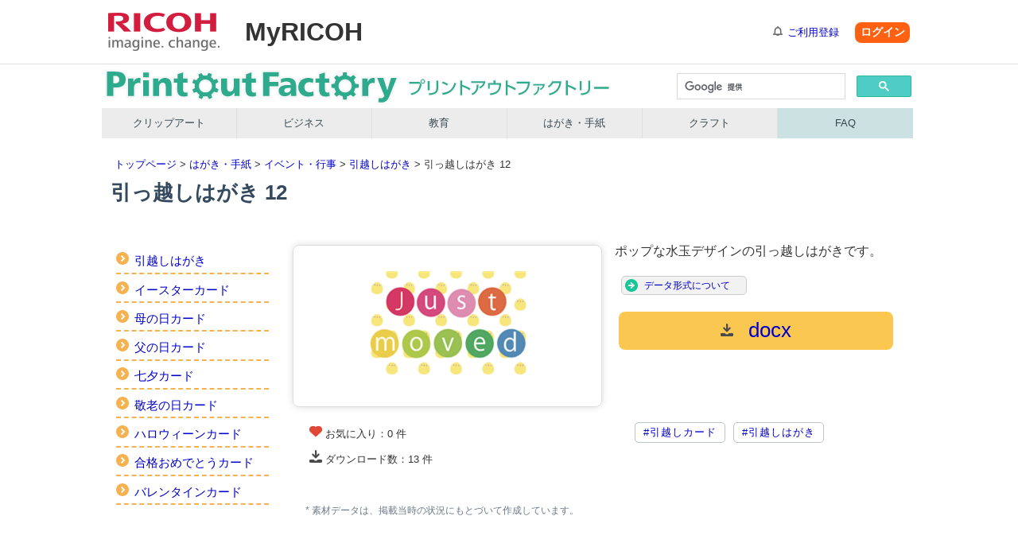

--- FILE ---
content_type: text/html; charset=UTF-8
request_url: https://www.printout.jp/CA/EVT/MV/012/CA-EVT-MV-012.html
body_size: 5856
content:
<!doctype html>
<html lang="ja">
<head prefix="og: http://ogp.me/ns# fb: http://ogp.me/ns/fb# article: http://ogp.me/ns/article#">
<meta charset="utf-8" />
<title>引っ越しはがき 12 | はがき・手紙 テンプレート | プリントアウトファクトリー | MyRICOH（マイリコー）</title>
<meta name="viewport" content="width=device-width,initial-scale=1.0,maximum-scale=1.0,user-scalable=no" />
<meta http-equiv="Pragma" content="no-cache">
<meta http-equiv="Cache-Control" content="no-store">
<meta http-equiv="Cache-Control" content="no-cache">
<meta http-equiv="Expires" content="-1">
<meta name="format-detection" content="telephone=no" />
<meta http-equiv="X-UA-Compatible" content="IE=edge,chrome=1" />
<meta name="copyright" content="Copyright RICOH JAPAN Corporation" />
<meta name="keywords" content="移転,引越し,カード,はがき,テンプレート,案内状" />
<meta name="description" content="ポップな水玉デザインの引っ越しはがきです。" />
<meta property="og:title" content="引っ越しはがき 12 | はがき・手紙 テンプレート | プリントアウトファクトリー | MyRICOH（マイリコー）" />
<meta property="og:image" content="https://www.printout.jp/img/CA-pof-ogp.png" />
<meta property="og:type" content="article" />
<meta property="og:description" content="年賀状 暑中見舞い 一筆箋 レターセット グリーティングカード クリスマスカード 引越しはがき 移転 喪中欠礼 寒中見舞いなどのはがき・手紙素材" />
<meta property="og:url" content="https://www.printout.jp/CA/" />
<meta property="og:site_name" content="はがき・手紙 テンプレート | プリントアウトファクトリー | MyRICOH（マイリコー）" />
<meta property="og:country-name" content="Japan" />
<meta property="fb:app_id" content="227089807858944" />
<meta name="twitter:card" content="summary" />
<link rel="shortcut icon" href="/favicon.ico">
<link rel="apple-touch-icon" href="/myricoh/img/apple_icon.png" />
<!-- inclide File -->
    <link rel="stylesheet" type="text/css" media="all" href="/myricoh/_css/import.css">
<link rel="stylesheet" type="text/css" media="all" href="/myricoh/_js/responsiveTabs/jquery.responsiveTabs.css">
<link rel="stylesheet" type="text/css" media="all" href="/myricoh/_js/uniform/jquery.uniform.css">
<link rel="stylesheet" type="text/css" media="all" href="/myricoh/_js/bxslider/jquery.bxslider.css">
<link rel="stylesheet" type="text/css" media="print" href="/myricoh/_css/print.css">
<link rel="stylesheet" type="text/css" media="all" href="/myricoh/_css/mr_style.css">
<link rel="stylesheet" type="text/css" media="all" href="/myricoh/_css/mr_style_common.css">
<link rel="stylesheet" type="text/css" media="all" href="/myricoh/_css/mr_style_customsupport.css">

    <link rel="stylesheet" type="text/css" media="all" href="/_css/pof-header.css">
<link rel="stylesheet" type="text/css" media="all" href="/_css/pof-common-2.css">
<link rel="stylesheet" type="text/css" media="all" href="/_css/pof-dl.css">
<link rel="stylesheet" type="text/css" media="all" href="/_css/pof-footer.css">

    <script src="/myricoh/_js/jquery.1.11.0.min.js"></script>
<script src="/myricoh/_js/jquery.cookie.js"></script>
<script src="/myricoh/_js/jquery.tile.js"></script>
<script src="/myricoh/_js/jquery.responsiveTabs.js"></script>
<script src="/myricoh/_js/jquery.plainmodal.min.js"></script>
<script src="/myricoh/_js/jquery.bxslider.min.js"></script>

    <script src="/myricoh/_js/globalnavi.js"></script>
<script src="/myricoh/_js/common.js"></script>
<script src="/myricoh/_js/glheader_news.js"></script>
<script src="/myricoh/_api/gethost.2.0.min.js"></script>
<script src="/myricoh/_api/nrapi.2.2.min.js"></script>
<script src="/myricoh/_api/works.2.1.min.js"></script>
<script src="/mypof/_js/header.js"></script>

<script>var last_like_count=0;var last_down_count=0;</script>


<script>last_down_count=13;</script>


<script src="/mypof/_js/sozai.js"></script>
<script src="/_js/flexibility/flexibility.js"></script>
<script src="/_js/pof-menu1.0.js"></script>
<!-- Google Tag Manager -->
<script>(function(w,d,s,l,i){w[l]=w[l]||[];w[l].push({'gtm.start':
new Date().getTime(),event:'gtm.js'});var f=d.getElementsByTagName(s)[0],
j=d.createElement(s),dl=l!='dataLayer'?'&l='+l:'';j.async=true;j.src=
'https://www.googletagmanager.com/gtm.js?id='+i+dl;f.parentNode.insertBefore(j,f);
})(window,document,'script','dataLayer','GTM-NDZKT6V');</script>
<!-- End Google Tag Manager -->
</head>

<body>
<!-- Google Tag Manager (noscript) -->
	<noscript><iframe src="https://www.googletagmanager.com/ns.html?id=GTM-NDZKT6V" height="0" width="0" style="display:none;visibility:hidden"></iframe></noscript>
	<iframe style="height:0px;width:0px;visibility:hidden;display:none;" src="about:blank">	this frame prevents back forward cache</iframe>

<div id="wrapper">
<noscript>
<div class="noscript">このウェブサイトのレイアウトやリンクの一部は、Javascriptを無効にすると正常に機能しない場合があります。正しくこのウェブサイトを表示するには<span>JavaScript</span>を有効にしてください。</div>
</noscript>

<style>
.hd_ut_btnp01 a {
    display: inline-block;
    margin: 0.2rem 0 0 0.5rem;
    padding: 0.2rem 0.4rem;
    background-color: #ff6112;
    color: #fff;
    font-size: 14px;
    font-weight: bold;
    text-decoration: none;
	-webkit-border-radius: 8px;
	border-radius: 8px;
}
.hd_ut_btnp02 a {
    display: inline-block;
    margin: 0.2rem 0 0 0.5rem;
    padding: 0.2rem 0.4rem;
    background-color: #0d63dc;
    color: #fff;
    font-size: 14px;
    text-decoration: none;
	-webkit-border-radius: 8px;
	border-radius: 8px;
}
.hd_ut_btnp03 a {
    display: inline-block;
    padding: 0.2rem 0.3rem 0 1.5rem;
    font-size: 13px;
    text-decoration: none;
}
.hd_ut a:hover {
    opacity: 0.3;
     }
</style>

<div id="gl_header" class="hd_line mb0">
<div class="gl_hd">
<div class="inner">
<p class="hd_lg" title="リコー"><a href="/" class="wkurlTopPage">RICOH imagine. change.</a></p>
<p class="hd_name" title="マイリコー"><span class="mr_site_logo">MyRICOH</span></p>
<div class="hd_ut">
<span class="hd_name_inner rsp_dsp_n" style="display:none;">
  <span class="wkspanSeiKanji"></span>
  <span class="wkspanMeiKanji"></span>
  <span class="mr8">様</span>
</span>
    <span class="hd_ut_btnp03 rsp_dsp_b"><a href="https://www.myricoh.jp/setting/" class="wklinkSetting ico_nml pr8 newwindow" id="wklinkSetting" style="display:none;" target="MyRicoh">登録情報設定</a></span>
    <span class="hd_ut_btnp02 rsp_dsp_b"><a href="#" class="wklinkLogout" id="wklinkLogout" style="display:none;">ログアウト</a></span>
    <span class="hd_ut_btnp03 rsp_dsp_b"><a href="/signup/" class="wklinkSignup ico_nml information pr8" style="display:none;">ご利用登録</a></span>
    <span class="hd_ut_btnp01 rsp_dsp_b"><a href="/login/" class="wklinkLogin" style="display:none;">ログイン</a></span>
<!--/hd_ut--></div>
<!--/inner--></div>
<!--/gl_hd--></div>

<a class="hide" href="#contents">このページの本文へ</a>
<span class="hide">ここからメインメニュー</span>
<!--/gl_header--></div>

<div class="bg_4bc dsp_n rsp_fc_ff rsp_dsp_b ">
	<div class="cnt_max">
		<div class="clm1">
			<div class="clm" style="display:none;">
				<div class="login_info">
					<p><span class="wkspanSeiKanji"></span> <span class="wkspanMeiKanji"></span> <span class="wkspanSama">様</span></p>
				</div>
			</div>
		</div>
	</div>
</div>
<header>
<div id="titleimg-element">
	<a href="/">
		<img src="/img/pof-title.png" alt="プリントアウトファクトリー Printout Factory" />
	</a>
</div>

<div id="title-element">
	<div id="search-box">
	<script>
	(function() {
	var cx = '000042490177059833837:ks4lqab-dqq';
	var gcse = document.createElement('script');
	gcse.type = 'text/javascript';
	gcse.async = true;
	gcse.src = 'https://cse.google.com/cse.js?cx=' + cx;
	var s = document.getElementsByTagName('script')[0];
	s.parentNode.insertBefore(gcse, s);
	})();
</script>
<gcse:search></gcse:search>
	</div>
</div>
</header>

<div class="clm1">
<nav id="menu-box">
	<div id="toggle">
		<a href="#">MENU</a>
	</div>
		<ul id="menu">
		<li><a href="/CL/">クリップアート</a></li>
		<li><a href="/BZ/">ビジネス</a></li>
		<li><a href="/ED/">教育</a></li>
		<li><a href="/CA/">はがき・手紙</a></li>
		<li><a href="/CR/">クラフト</a></li>
		<li class="gnav-abt"><a href="/support/faq.html">FAQ</a></li>
		</ul>
</nav>
</div>


<div id="contents">
<span class="hide">ここから本文です</span>
<div class="sct_bg01">
<div class="cnt_max">
<div class="clm1">
<div class="clm">
<div class="breadcrumbs"><nav><p><a href="/index.html">トップページ</a> &gt; <a href="/CA/index.html">はがき・手紙</a> &gt; <a href="/CA/EVT/index.html">イベント・行事</a> &gt; <a href="/CA/EVT/MV/index.html">引越しはがき</a> &gt; 引っ越しはがき 12</p></nav></div>
<h1 class="pof-h1">引っ越しはがき 12</h1>
</div>
</div>
</div>
</div><!--/sct_bg01-->

<div class="sct_bg01">
<div class="cnt_max">
<div class="clm1">
<div class="clm">

<div id="pof-container">
    <div class="side"><div id="categoryLevelLink"></div>
<script src="/mypof/_define/ciddefine.js"></script>
<script>
;(function(){
	var n = new Date();
	var t = n.getFullYear()*10000 + (n.getMonth()+1)*100 + n.getDate();
	var p = window.location.pathname;
	var a = p.split('/');
	a.shift();
	var lv = a.length;
	var al = a[(lv - 1)];
	if(al.match(/index.html/)){
		a.pop();
		a.pop();
		lv = lv - 1;
	}else{
		if(al.match(/.html/)){
			a.pop();
			a.pop();
			a.pop();
			lv = lv - 2;
		}else{
			a.pop();
			a.pop();
			lv = lv - 1;
		}
	}
	var html = '';
	var tid = a.join('-');
	html = html + '<ul>';
	for (var i in pofCategoryDefine){
		var o = pofCategoryDefine[i];
		if(o.st){
			if(t < o.st){
				o.sts = false;
			}
			if((o.st - t) < 30){
				rem = ' <span style="color:red;">NEW</span>';
			}
		}
		if(o.ed){
			if(o.ed < t){
				o.sts = false;
			}
		}

		if ((o.sts) && (o.lvl == lv)){
			var i = (o.id).split(/-/);
			i.pop();
			var id = i.join('-');
			var rem = '';
			if (tid == id){
				html = html + '<li><a href="/' + (o.id).replace(/-/g,'/') + '/">' + o.nm + '</a>' + rem + '</li>';
			}
		}
	}
	html = html + '</ul>';
	$('#categoryLevelLink').append(html);
})(jQuery);
</script></div>
    <div class="pof-contents">
        <div id="flex" class="content-box">
        <div class="img-box"><img src="/CA/EVT/MV/012/Thumbnail-CA-EVT-MV-012.png" alt="引っ越しはがき 12" class="contain-l"></div>
        <div class="text-box">
        <p class="read">ポップな水玉デザインの引っ越しはがきです。</p>
        <a href="/support/faq.html#question9" target="_blank" rel="noopener noreferrer"><p class="data">データ形式について</p></a>

        <div class="btn-box"><a href="javascript:void(0)" class="dl-button wklinkdownload" data-download="CA-EVT-MV-012" data-ext="docx"><span class="button-t">docx</span></a></div>
        </div><!--/text-box-->
        </div><!--/flex content-box-->

        <div class="s-box">
        <div class="social">
        <p><img src="/img/icon-heart-s.png" alt="FavoriteCount"> お気に入り：<span class="likecount">-</span> 件
        <span class="linklikeup"></span></p>
        <p><img src="/img/icon-dl-s.png" alt="DownloadCount"> ダウンロード数：<span class="downcount">-</span> 件<span class="downself"></span></p>
        </div>
        <div class="tags"><a class='tag-word' href='/mypof/tags.html?tid=T0005282'><span>#引越しカード</span></a>&nbsp;<a class='tag-word' href='/mypof/tags.html?tid=T0005281'><span>#引越しはがき</span></a>&nbsp;</div>
        </div>
    <p class="notes">* 素材データは、掲載当時の状況にもとづいて作成しています。</p>
    <div class="rec-box" style="display:none;">
    <p>この素材を見た人は、こちらの素材も見ています</p><span class="pidRecommendList"></span></div>

</div><!--/pof-contents-->
</div><!--/pof-container-->
</div>
</div>
</div>
</div><!--/sct_bg01-->

<summary>
<div id="xmldefine" style="display:none;">
<div class="hdir"></div>
<div class="pid">CA-EVT-MV-012</div>
<div class="ptitle">引っ越しはがき 12</div>
<div class="pkeyword">移転,引越し,カード,はがき,テンプレート,案内状</div>
<div class="pdiscription">ポップな水玉デザインの引っ越しはがきです。</div>
<div class="imgsrc">/CA/EVT/MV/012/Thumbnail-CA-EVT-MV-012.png</div>
<div class="pcomment">ポップな水玉デザインの引っ越しはがきです。</div>
<div class="ptag">引越しカード 引越しはがき</div>
</div>
</summary>

<!-- AddToAny BEGIN -->
<div class="sct_bg01">
	<div class="cnt_max">
		<div class="clm1">
	<div class="clm pd16">
    <div class="a2a_kit a2a_kit_size_32 a2a_default_style">
    <a class="a2a_button_facebook"></a>
    <a class="a2a_button_hatena"></a>
    <a class="a2a_button_x"></a>
    <a class="a2a_button_line"></a>
    <a class="a2a_button_pinterest"></a>
    </div>
    <script>
    var a2a_config = a2a_config || {};
    a2a_config.locale = "ja";
    </script>
    <script async src="https://static.addtoany.com/menu/page.js"></script>
</div>
</div>
	</div><!-- /cnt_max -->
</div><!-- /sct_bg01 -->
</div><!--/contents -->

<div id="gl_footer">
	<div id="id_FooterLocalNavi" class="ft_lc_nv">
		<!-- POF Footer Start -->
<div class="clm1">
<div class="clm">
<div class="sub_contents_nv_btm">
	<p class="fs16">はがき・手紙 素材一覧</p>
	<ul class="clm1 clm5 sub_cnt_nv_btm_lst rsp_break_clm1 tileSame">
		<li class="clm tlSame01 fs14"><a href="/CA/GRT" class="stm_ct02">グリーティングカード</a></li>
		<li class="clm tlSame01 fs14"><a href="/CA/GRT/SP" class="stm_ct03">春のカード</a></li>
		<li class="clm tlSame01 fs14"><a href="/CA/GRT/SU" class="stm_ct03">夏のカード</a></li>
		<li class="clm tlSame01 fs14"><a href="/CA/GRT/AU" class="stm_ct03">秋のカード</a></li>
		<li class="clm tlSame01 fs14"><a href="/CA/GRT/WI" class="stm_ct03">冬のカード</a></li>
		<li class="clm tlSame01 fs14"><a href="/CA/GRT/BI" class="stm_ct03">お誕生日・バースデーカード</a></li>
		<li class="clm tlSame01 fs14"><a href="/CA/GRT/CH" class="stm_ct03">応援・はげましカード</a></li>
		<li class="clm tlSame01 fs14"><a href="/CA/GRT/TH" class="stm_ct03">ありがとう・サンキューカード</a></li>
		<li class="clm tlSame01 fs14"><a href="/CA/GRT/WD" class="stm_ct03">ウェディングカード・封筒</a></li>

		<li class="clm tlSame01 fs14"><a href="/CA/EVT" class="stm_ct02">イベント・行事</a></li>
		<li class="clm tlSame01 fs14"><a href="/CA/EVT/MV" class="stm_ct03">引っ越しましたカード</a></li>
		<li class="clm tlSame01 fs14"><a href="/CA/EVT/EA" class="stm_ct03">イースターカード</a></li>
		<li class="clm tlSame01 fs14"><a href="/CA/EVT/MO" class="stm_ct03">母の日カード</a></li>
		<li class="clm tlSame01 fs14"><a href="/CA/EVT/FA" class="stm_ct03">父の日カード</a></li>
		<li class="clm tlSame01 fs14"><a href="/CA/EVT/TB" class="stm_ct03">七夕カード</a></li>
		<li class="clm tlSame01 fs14"><a href="/CA/EVT/KE" class="stm_ct03">敬老の日カード</a></li>
		<li class="clm tlSame01 fs14"><a href="/CA/EVT/HW" class="stm_ct03">ハロウィーンカード</a></li>
		<li class="clm tlSame01 fs14"><a href="/CA/EVT/PA" class="stm_ct03">合格おめでとうカード</a></li>
		<li class="clm tlSame01 fs14"><a href="/CA/EVT/VA" class="stm_ct03">バレンタインカード</a></li>

		<li class="clm tlSame01 fs14"><a href="/CA/SUM" class="stm_ct02">暑中見舞い・残暑見舞い</a></li>
		<li class="clm tlSame01 fs14"><a href="/CA/XMS" class="stm_ct02">クリスマスカード</a></li>
		<li class="clm tlSame01 fs14"><a href="/CA/NYS" class="stm_ct02">年賀状・寒中見舞い</a></li>
		<li class="clm tlSame01 fs14"><a href="/CA/LTS" class="stm_ct02">レターセット</a></li>
		<li class="clm tlSame01 fs14"><a href="/CA/LTS/OS" class="stm_ct02">一筆箋（いっぴつせん）</a></li>
		<li class="clm tlSame01 fs14"><a href="/CA/DUB" class="stm_ct02">往復はがきテンプレート</a></li>
	</ul>
<!--/sub_contents_nv_btm--></div>
<!--/clm--></div>
<!--/clm1--></div>
<p><hr></p>
<!-- /POF Footer END -->
		<!-- POF CommonFooterIndex -->
<span class="hide">Local links</span>
	<div class="clm1">
		<div class="clm">
			<p><strong><a href="/support/" class="stm_ct01 fs16">プリントアウトファクトリーについて</a></strong></p>
		</div>
	</div><!--/clm1-->
		<ul class="ft_lc_nv_lst tileSame">
			<li class="tlSame01 fs14"><a href="/support/term.html">ご利用について</a></li>
			<li class="tlSame01 fs14"><a href="/support/data.html">データの利用方法</a></li>
			<li class="tlSame01 fs14"><a href="/support/faq.html">よくあるお問い合わせ</a></li>
			<li class="tlSame01 fs14"><a href="/support/tips-eps.html">EPSファイルが開けない場合</a></li>
			<li class="tlSame01 fs14"><a href="/support/update.html">更新情報</a></li>
			<li class="tlSame01 fs14"><a href="/sitemap/index.html">サイトマップ</a></li>
		</ul>
<!-- //POF Common Footer Index -->
	</div>
	<div id="id_FooterRelatedNavi"></div>
	<div id="id_FooterDirectNavi"></div>
		<div class="ft_ut">
<div class="ft_ut_inr">
<span class="hide">Utility links</span>
<ul class="ft_ut_lst">
<li><a href="https://www.myricoh.jp/whatis/" target="myricoh" rel="noopener noreferrer">MyRICOHとは</a></li>
<li><a href="https://www.myricoh.jp/help/faq/" target="myricoh" rel="noopener noreferrer">よくあるご質問</a></li>
<li><a href="https://www.myricoh.jp/help/" target="myricoh" rel="noopener noreferrer">ヘルプ</a></li>
<li><a href="https://www.myricoh.jp/inquiry/" target="myricoh" rel="noopener noreferrer">お問い合わせ</a></li>
<li><a href="https://www.myricoh.jp/policy/" target="myricoh" rel="noopener noreferrer">規約・ポリシー</a></li>
<li><a href="https://www.ricoh.co.jp/privacy/index_2.html" target="myricoh" rel="noopener noreferrer">プライバシーポリシー</a></li>
</ul>
<p class="ft_pg_top smoothScroll"><a href="#wrapper">ページトップへ</a></p>
<!--/ft_ut_inr--></div>
<!--/ft_ut--></div>

<p class="ft_copy">Copyright RICOH JAPAN Corporation All Rights Reserved.</p>

<!--/gl_footer--></div>
</div><!-- /wrapper -->
<script type="text/javascript" src="/_Incapsula_Resource?SWJIYLWA=719d34d31c8e3a6e6fffd425f7e032f3&ns=1&cb=727707004" async></script></body>
</html>

--- FILE ---
content_type: text/css
request_url: https://www.printout.jp/myricoh/_js/bxslider/jquery.bxslider.css
body_size: 1847
content:
/**
 * BxSlider v4.1.2 - Fully loaded, responsive content slider
 * http://bxslider.com
 *
 * Written by: Steven Wanderski, 2014
 * http://stevenwanderski.com
 * (while drinking Belgian ales and listening to jazz)
 *
 * CEO and founder of bxCreative, LTD
 * http://bxcreative.com
 */


/** RESET AND LAYOUT
===================================*/

.bxsld_wrapper {
	position: relative;
	margin: 0 auto;
	padding: 0;
	*zoom: 1;
}

.bxsld_wrapper img {
	max-width: 100%;
	display: block;
}

/** THEME
===================================*/


.bxsld_controls { width: 100%; padding-bottom: 0; max-height: 54px; }
.bxsld_controls .bxsld_pager { max-width: 1024px; margin: 0 auto; }

.bxsld_wrapper .bxsld_pager,
.bxsld_wrapper .bxsld_controls-auto { width: 100%; }

/* LOADER */
.bxsld_wrapper .bxsld_loading { width: 100%; min-height: 50px; height: 100%; position: absolute; top: 0; left: 0; z-index: 100; background: url(bx_loader.gif) center center no-repeat #fff; }

/* PAGER */
.bxsld_wrapper .bxsld_pager { padding: 20px 0 13px; text-align: center; }

.bxsld_wrapper .bxsld_pager .bxsld_pager-item,
.bxsld_wrapper .bxsld_controls-auto .bxsld_controls-auto-item {
	display: inline-block;
	*zoom: 1;
	*display: inline;
}

.bxsld_pager-item .bxsld_pager-link { overflow: hidden; width: 0; height: 0; padding: 12px 0 0 12px; vertical-align: top; display: inline-block; float: left; margin: 13px 13px 7px; text-align: center; background: #6c7074; border: solid 1px #fff;
	-webkit-border-radius: 4px;
	border-radius: 4px;
}
.bxsld_pager-item .bxsld_pager-link:hover { text-decoration: none; background: #303233; }
.bxsld_pager-item .smartphone:hover { background: #303233; }
.bxsld_wrapper .bxsld_pager-item .active { background: #cf142b; color: #fff; }

/* DIRECTION CONTROLS (NEXT / PREV) */
.bxsld_wrapper .bxsld_prev { left: 14px; background: url(../../img/arrow_back_01pc_slider.png) no-repeat 0 center; 
}
.bxsld_wrapper .bxsld_prev:hover { background-image: url(../../img/arrow_back_01pc_slider_on.png); }
.bxsld_wrapper .bxsld_next { right: 14px; background: url(../../img/arrow_next_01pc_slider.png) no-repeat 0 center;
}
.bxsld_wrapper .bxsld_next:hover { background-image: url(../../img/arrow_next_01pc_slider_on.png); }

.bxsld_wrapper .bxsld_controls-direction .bxsld_prev { display: none; overflow: hidden; width: 0; height: 0; margin: auto 0; padding: 22px 0 22px 18px; vertical-align: top; position: absolute; top: 0; bottom: 0; left: 14px; line-height: 35px; z-index: 2; }
.bxsld_wrapper .bxsld_controls-direction .bxsld_next { display: none; overflow: hidden; width: 0; height: 0; margin: auto 0; padding: 22px 0 22px 18px; vertical-align: top; position: absolute; top: 0; bottom: 0; right: 14px; line-height: 35px; z-index: 2; }

.bxsld_wrapper .bxsld_controls-direction a.disabled { display: none; }

/* AUTO CONTROLS (START / STOP) */
.bxsld_wrapper .bxsld_controls-auto { margin: 0 16px 0 0; vertical-align: bottom; }

.bxsld_wrapper .bxsld_controls-auto .bxsld_start ,
.bxsld_wrapper .bxsld_controls-auto .bxsld_stop { margin: auto; padding: 14px 0 0 14px; display: block; position: absolute; top: 0; right: 0; bottom: 0; left: 0; overflow: hidden; width: 0; height: 0; background-position: 50% 50%; background-repeat: no-repeat; -webkit-background-size: 14px 14px; background-size: 14px 14px; text-indent: 0;
}
.bxsld_wrapper .bxsld_controls-auto .bxsld_start { background-image: url(../../img/play_01pc_slider.png);}
.bxsld_wrapper .bxsld_controls-auto .bxsld_stop { background-image: url(../../img/stop_01pc_slider.png);}
.bxsld_wrapper .bxsld_controls-auto .bxsld_start:hover { background-image: url(../../img/play_01pc_slider_on.png);}
.bxsld_wrapper .bxsld_controls-auto .bxsld_stop:hover { background-image: url(../../img/stop_01pc_slider_on.png);}

/* PAGER WITH AUTO-CONTROLS HYBRID LAYOUT */
.bxsld_wrapper .bxsld_controls.bxsld_has-controls-auto.bxsld_has-pager .bxsld_pager { padding: 0; display: none; position: relative; width: auto; vertical-align: middle; max-width: none; text-align: center; }
.bxsld_wrapper .bxsld_controls.bxsld_has-controls-auto.bxsld_has-pager .bxsld_controls-auto {
	position: relative;
	width: 35px;
	height: 40px;
}



/* IMAGE CAPTIONS */
.bxsld_wrapper .bxsld_caption { position: absolute; bottom: 0; left: 0; width: 100%; background: #666\9; background: rgba(80, 80, 80, 0.75); }
.bxsld_wrapper .bxsld_caption span { display: block; padding: 10px; color: #fff; font-size: .85em; font-family: Arial; }


/* custom element */
/* wrapping "pager" and "auto controls" */
.bxsld_controls-pager-auto {
	position: absolute;
	right: 0;
	bottom: 0;
	left: 0;
	text-align: center;
}
/* "DIRECTION CONTROLS (NEXT / PREV)" background layer  */
.bxsld_wrapper .bxsld_controls-direction .bxsld_controls_dirction_bg_prev,
.bxsld_wrapper .bxsld_controls-direction .bxsld_controls_dirction_bg_next {
	margin-top: auto;
	margin-bottom: auto;
	padding: 40px 0 40px 40px;
	position: absolute;
	top: 0;
	bottom: 0;
	z-index: 1;
	height: 0;
}
.bxsld_wrapper .bxsld_controls-direction .bxsld_controls_dirction_bg_prev { left: 0;}
.bxsld_wrapper .bxsld_controls-direction .bxsld_controls_dirction_bg_next { right: 0;}


@media (max-width: 640px) {
	.bxsld_wrapper {}
	.bxsld_wrapper .bxsld_pager { padding: 10px 0 6px; }
	.bxsld_wrapper .bxsld_controls-direction { margin-top: 1px; }

	.bxsld_wrapper .bxsld_controls.bxsld_has-controls-auto.bxsld_has-pager {
		position: relative;
		background-color: #f3f3f3;
	}
	.bxsld_wrapper .bxsld_controls-auto {
		margin-right: 0;
	}
	.bxsld_controls-pager-auto {
		position: static;
		height: auto;
		background-color: transparent;
	}
	.bxsld_pager-item .bxsld_pager-link {
		margin-left: 11px;
		margin-right: 11px;
	}
	.bxsld_wrapper .bxsld_controls-direction .bxsld_prev { left: 14px; background: url(../../img/arrow_back_01sp_slider.png) no-repeat 0 center; }
	.bxsld_wrapper .bxsld_controls-direction .bxsld_next { right: 14px; background: url(../../img/arrow_next_01sp_slider.png) no-repeat 0 center; }
	.bxsld_wrapper .bxsld_controls-direction .bxsld_prev ,
	.bxsld_wrapper .bxsld_controls-direction .bxsld_next {
		padding: 8px 0 8px 10px;
		top: 0;
		bottom: 0;
		-webkit-background-size: cover;
		background-size: cover;
	}
	.bxsld_wrapper .bxsld_controls-direction .bxsld_prev:hover {
		background-image: url(../../img/arrow_back_01sp_slider.png);
	}
	.bxsld_wrapper .bxsld_controls-direction .bxsld_next:hover {
		background-image: url(../../img/arrow_next_01sp_slider.png);
	}
	.bxsld_wrapper .bxsld_controls-direction .bxsld_controls_dirction_bg_prev,
	.bxsld_wrapper .bxsld_controls-direction .bxsld_controls_dirction_bg_next {
		display: none;
	}
	.bxsld_wrapper .bxsld_controls-auto .bxsld_start ,
	.bxsld_wrapper .bxsld_controls-auto .bxsld_stop { padding: 28px 0 0 28px;}
	.bxsld_wrapper .bxsld_controls-auto .bxsld_start ,
	.bxsld_wrapper .bxsld_controls-auto .bxsld_start:hover { background-image: url(../../img/play_01sp_slider.png);
		-webkit-background-size: 12px 12px;
		background-size: 12px 12px;
	}
	.bxsld_wrapper .bxsld_controls-auto .bxsld_stop ,
	.bxsld_wrapper .bxsld_controls-auto .bxsld_stop:hover { background-image: url(../../img/stop_01sp_slider.png);
		-webkit-background-size: 12px 12px;
		background-size: 12px 12px;
	}
}


--- FILE ---
content_type: text/css
request_url: https://www.printout.jp/myricoh/_css/mr_style.css
body_size: 2452
content:
@charset "utf-8";

/* ================================================== Login Form */
.login_bg_myricoh{
	background: url(/myricoh/img/img-main-myricoh.jpg) no-repeat;
	height: 500px;
	background-position: 0px -120px;
/*	background-size:cover;*/
}

.login_bg_myricoh01{
	background: url(/myricoh/img/img-main-myricoh01.png) no-repeat;
	height:500px;
}
.login_bg_myricoh02{
	background: url(/myricoh/img/img-main-myricoh02.png) no-repeat;
	height:500px;
}
.login_bg_myricoh03{
	background: url(/myricoh/img/img-main-myricoh03.png) no-repeat;
	height:500px;
}
.w1224{
	max-width: 1224px !important;
}
.mr160{
	margin-right: 160px !important;
}
.login_form_bg{
	background-color:rgba(0,0,0,.7);
	height: 390px;
	z-index:99;
}
.login_bg_myricoh .catchcopy{
	text-align: left;
	color: #000;
	position: relative;
	left: 0px;
	top: 50%;
	background-color: rgba(255,255,255,0.7);
	padding:16px;
	width:42.5%;
	top:104px;
}
.login_bg_myricoh .catchcopy span{
	font-size: 24px;
	font-weight: 600;
	line-height: 1.3em;
	padding-bottom: 0px;
	font-family: Arial, sans-serif;	
}
 
/* ============================================================ Media Queries */
@media (max-width: 640px) {
	.rsp_login_bg_myricoh{
		/*background: url(none) !important;*/
		height:390px !important;
	}
	.rsp_newwindow { background-image: url(../img/icon_s_newwindow_01.png); -webkit-background-size: 24px 24px; background-size: 24px 24px !important; }
	.rsp_login_form_bg{
		background-color:#fff !important;
	}
}

/* ================================================== Footer Copyright Year */
.ft_copy_year{
	display: inline-block;
	height: 12px;
	overflow: hidden;
	text-indent: -30px;
	width: 30px;
}

/*IE8*/
html>/**/body .ft_copy_year{
	height/***/:13px\9;
	margin-top/***/:1px\9;
}

/*IE9*/
.ft_copy_year(:target) {
	text-indent: -29px;
}

/*IE10*/
@media all and (-ms-high-contrast: active), (-ms-high-contrast: none){
	.ft_copy_year{
		height: 12px;
		text-indent: -29px;
	}
}

.ft_copy_year:after{
	content:"  2018";	
}

/* ================================================== Kiyaku Scroll Area */
.kiyakuWin{
	overflow: auto;
    width: 100%;
    height: 200px;
    padding: 8px;
    border: 1px solid #c9c9c9;
    font-size: 12px;
    resize: vertical;
    -webkit-box-sizing: border-box;
    box-sizing: border-box;	
}


/* ================================================== Default Font Size */
body { font-size: 13px !important; }

#gl_footer .ft_ut .ft_ut_inr .ft_ut_lst li a { display: block; padding: 0 16px; color: #666666; font-size: 12px !important; line-height: 1.2; }
@media (max-width: 640px) {
	#gl_footer > * + .ft_ut { margin-top: 0; border: none; }
	#gl_footer .ft_ut .ft_ut_inr .ft_ut_lst li a { font-size: 13px !important; }
	.tbl_btn { margin-bottom: 20px; line-height:1.6em; }
}

.fm_ttl { font-size: 13px !important; }

/* ================================================== Modal Window */
.modal_win{
	background: none repeat scroll 0 0 #FFFFFF;
	box-shadow: 0px 2px 4px rgba(0, 0, 0, 0.6);
	display: none;
	padding: 24px;
/*	width: 500px;*/
}

.modal_close{ 
	position: absolute;
	top: 12px;
	right: 12px;
	display: block; 
	width: 24px;
	height: 24px; 
	background: url(/myricoh/img/icon_s_close_01.png);
	z-index: 2;
}

/* ================================================== Customize Icon Position */
#gl_header .ico_nml{ background-position: 0 -0.15em !important; }
.ico_nml   { background-position: 0 -0.3em !important; }
.ico_nml_f { padding-left: 20px !important; }
.ico_end   { padding-right: 20px !important; background-position: 100% -0.35em !important; }
.ico_end_f { padding-right: 20px !important; background-position: 100% 0 !important; } 
.newwindow_fw{ background-position:0 0.1em !important;}


/* ================================================== Password */
input.nml[type=password] { padding: 7px 8px; font-size: 16px; border: 1px solid #c9c9c9;
	-webkit-border-radius: 4px;
	border-radius: 4px;
}
/* error,requisite */
input.nml.err[type=password] { background: #f8ccc9; border: 1px solid #ed171f; }
input.nml.req[type=password] { background: #fef5f4; border: 1px solid #f8ccc9; }

/* ============================================================ Pager */
.paging_nv { line-height:1.7em !important; }

/* ============================================================ Border */
.bd_1sl_c12{
	border:1px solid #cf142b !important;
}

h1{
	font-size: 26px !important;
}

h2{
	font-size: 22px !important;
}

h3{
	font-size: 18px !important;
}

h4{
	font-size: 16px !important;
	color: #717171;
}

.button{
	font-size: 16px !important;
	font-weight: bold !important;
}

.button.button_small{
	font-size: 14px !important;
}

/* ============================================================ Important Area */
.important_news{
  border: solid 1px #d9d9d9;
  padding: 18px 20px;
  margin: 8px 0px 24px;
}
.important_news dl{
  width: 100%;
  display: table;
  margin-bottom: 8px;
}
.important_news dl:last-child{margin-bottom: 0;}
.important_news dt,
.important_news dd{
  display: table-cell;
  vertical-align: top;
  text-align: left;
  word-break:break-all
}
.important_news dt{
  width: 10%;
  white-space: nowrap;
  padding-right: 1em;
}
@media (max-width: 640px) {
  .important_news dt,
  .important_news dd{
    display: block;
  }
}

/* ============================================================ Mobile Button Area */
@media (max-width: 640px) {
	.rsp_btn_l_to_b{
		position:relative;
		bottom:-53px;
	}
	.rsp_btn_r_to_t{
		position:relative;
		bottom:53px;
	}
}

.ma0{
	margin:0 auto;
}

/* ============================================================ DropDwon for PC (Customer Portal) */
.slct_drpdwn_div{
    border: 1px solid #c9c9c9;
    padding: 8px;
    border-radius: 5px;
    -webkit-border-radius: 5px;
	background: url(/myricoh/img/icon_s_accordiondown_03.png) no-repeat 296px;
	cursor:pointer;
}
.slct_drpdwn_ul_frst{
    list-style-type: none;
	margin: 0px;
	padding: 0px;
	position: absolute;
	width: 322px;
	cursor:pointer;
}
.slct_drpdwn_ul_frst li{
	position:relative;
	height: 18px;
    border-top: 1px solid #c9c9c9;
    border-right: 1px solid #c9c9c9;
    border-left: 1px solid #c9c9c9;
    padding: 8px;
	margin-top: 0px;
	background: url(/myricoh/img/icon_s_right_01.png) no-repeat 292px;
	background-color:#FFFFFF;
}
.slct_drpdwn_ul_frst li:last-child,.slct_drpdwn_ul_scnd li:last-child{
	border-bottom: 1px solid #c9c9c9;
}
.slct_drpdwn_ul_frst li:hover,.slct_drpdwn_ul_scnd li:hover{
    padding: 8px;
	margin-top: 0px;
	background-color:#c1def5;
}
.slct_drpdwn_ul_scnd{
	list-style-type: none;
	margin: 0px;
	padding: 0px;
	position: relative;
	top: -27px;
	left: 312px;
	display: inline-block;
	white-space: nowrap;
	min-width: 322px;
}
.slct_drpdwn_ul_scnd li{
    border-top: 1px solid #c9c9c9;
    border-right: 1px solid #c9c9c9;
    border-left: 1px solid #c9c9c9;
    padding: 8px;
	margin-top: 0px;
	background: none;
	background-color:#FFFFFF;
	height: 100%;
}

/* ============================================================ 機種依存モーダル */
.kishuizon{
	display:block;
	list-style:none;
	margin:0;
	padding:0;
}
.kishuizon li{
	display:table-cell;
	vertical-align:middle;
	margin-top:0;
	float:left;
	padding:5px;
	width:16px;
	border:1px solid #999999;
}

/* ============================================================ ログイン後トップバナーエリアエフェクト */
.banner_mn .sld_mn_img {
  position: relative;
  overflow: hidden;
  width: 100%;
}
.banner_mn .sld_mn_img img:nth-child(1){
	z-index:1;
}
.banner_mn .sld_mn_img img:nth-child(2){
	position:absolute;
	bottom:0px;
	z-index:3;
}
.banner_mn .sld_mn_img span:nth-child(3){
	bottom:5px;
	right:5px;
	z-index:150;
}
.banner_mn .sld_mn_smry {
  position: absolute;
  bottom: -100%;
  left: 0;
  z-index: 2;
  width: 100%;
  height: 100%;
  background: rgba(0,0,0,.6);
  -webkit-transition: .3s;
  transition: .3s;
  opacity: 1;
}
.banner_mn .sld_mn_img:hover div {
  bottom: 0;
  left: 0;
}
@media (max-width: 640px) {
	.banner_mn .sld_mn_smry {
		top:0;
		opacity:0.8;
	}	
	.banner_mn .sld_mn_img img:nth-child(1){
		position: relative;
		top: 0px;
		background-color: rgba(0,0,0,0.6);
		z-index: 2 !important; 
	}
	.banner_mn .sld_mn_img img:nth-child(2){
		position:absolute;
		bottom:0 !important;
		z-index: 10 !important;
	}
	.banner_mn .sld_mn_img span:nth-child(3){
		bottom:5px;
		right:2px;
		z-index:150;
	}
}




--- FILE ---
content_type: text/css
request_url: https://www.printout.jp/myricoh/_css/mr_style_customsupport.css
body_size: 588
content:
@charset utf-8;

/*必要に応じてbox0xを作成*/
.customer_box01{
	border: 1px solid #dedede;
}

.customer_ttl{
	font-size: 20px;
	text-align: center;
	font-weight: bold;
	margin: 0;
	padding: 8px;
	box-sizing: border-box;
}

/*box0xに応じてタイトルの背景、文字の色を変更*/
.customer_box01 .customer_ttl{
	background-color: #dedede;
}

.customer_clm1{
	width: 100%;
	box-sizing: border-box;
	padding: 8px;
}

.customer_clm{
	width:100%;
	float: left;
	padding: 8px;
	box-sizing: border-box;
}

.customer_clm1.clm2 .customer_clm{
	width: 50%;
}

.customer_clm1.clm3 .customer_clm{
	width: 33.333%;
}

.customer_clm > p:first-child{
	margin-top: 0;
}

.customer_clm1:after{
	clear: both;
	content: "";
	display: block;
}


@media (max-width: 640px){
	.rsp_customer_clm1 .customer_clm{
		width: 100% !important;
	}
}

--- FILE ---
content_type: text/css
request_url: https://www.printout.jp/myricoh/_css/common.css
body_size: 2377
content:
@charset "utf-8";

/*************************************************
CSS
/cmn_v2/css/common.css

15.06.30
update:15.09.30
*************************************************/

/* ------------------------- TOC
Setting
Wrapper
Contents
Heading
Table
Hr
Form
-------------------------- */



/* ============================================================ Setting */
html { height: 100%; }
body { -webkit-text-size-adjust: 100%; line-height: 1.4; height: 100%; color: #333333; background: #ffffff; font-size: 16px; font-family: Arial, sans-serif; }

a,
a:link { color: #0000cc; text-decoration: none; }
a:visited { color: #9900cc; text-decoration: none; }
a:hover,
a:active { color: #0000cc; text-decoration: underline; }

a img, a:link img, a:visited img, a:hover img, a:active img { border: none; text-decoration: none; }

strong { font-weight: bold; }
em { font-style: italic; }
img { -ms-interpolation-mode: bicubic; }

p { margin-top: 8px; }
.clm > p:first-child { margin-top: 0; }

ul { padding-top: 8px; padding-left: 32px; list-style: disc; }
ul li { margin-top: 8px; }
ol { padding-top: 8px; padding-left: 32px; list-style: decimal; }
ol li { margin-top: 8px; }
.clm > ul:first-child,
.clm > ol:first-child { padding-top: 0; }
.clm > ul:first-child > li:first-child,
.clm > ol:first-child > li:first-child { margin-top: 0; }

/* @media */
@media (max-width: 640px) {
	ul li {
		-webkit-background-size: 3px 3px;
		background-size: 3px 3px;
	}
}

dl {}
dl dt {}
dl dd { margin-left: 32px; }

blockquote { margin-left: 40px; }
ins { background-color: #ff9; color: #000; }
mark { background-color: #ff9; color: #000; font-style: italic; font-weight: bold; }

/*
input:-moz-placeholder,
textarea:-moz-placeholder,
input::-webkit-input-placeholder,
textarea::-webkit-input-placeholder,
input:-ms-input-placeholder,
textarea:-ms-input-placeholder { color: #999999; }
*/


/* ============================== Clearfix */
.clr:before,
.clr:after { content: ""; display: table; }
.clr:after { clear: both; }
.clr { zoom: 1; }


/* ============================== Multi */
.ofz { overflow: hidden; zoom: 1; }
.indent { padding-left: 1em; text-indent: -1em; }


/* ============================== Hide Text */
.hide { position: absolute; left: -9999px; }



/* ============================================================ Wrapper */
#wrapper {}



/* ============================================================ Contents */
#contents { z-index: 1; padding-bottom: 48px; }
.cnt_max { max-width: 1024px; margin: 0 auto; }

/* @media */
@media (max-width: 640px) {
	#contents { z-index: 1; padding-bottom: 24px; }
}


/* ============================== Section */
.sct_bg00 { padding:      0; background: #ffffff; }
.sct_bg01 { padding: 8px 0; background: #ffffff; }
.sct_bg02 { padding: 8px 0; background: rgba(243, 243, 243, 0.4); }

h1 + .sct_bg00,
h1 + .sct_bg01,
h1 + .sct_bg02 { padding-top: 0; }

/* @media */
@media (max-width: 640px) {
}


/* ============================================================ Heading */
h1 { overflow: hidden; max-width: 1008px; margin: 16px auto 0; padding: 0 8px; font-size: 30px; font-weight: bold; }
h2 { overflow: hidden; font-size: 26px; font-weight: bold; }
h3 { overflow: hidden; margin-top: 16px; font-size: 22px; font-weight: bold; }
h4 { overflow: hidden; margin-top: 16px; font-size: 22px; font-weight: bold; color: #717171; }
h5 { overflow: hidden; margin-top: 16px; font-size: 20px; font-weight: bold; }
h6 { overflow: hidden; margin-top: 16px; font-size: 20px; font-weight: bold; color: #717171; }

/* RSS */
h1 .hd_rss,
h2 .hd_rss,
h3 .hd_rss,
h4 .hd_rss,
h5 .hd_rss,
h6 .hd_rss { display: block; float: right; height: 16px; margin-top: 8px; margin-right: 4px; padding-left: 20px; background: url(../img/icon_s_rss_03.png) 0 0 no-repeat; font-size: 12px; font-weight: normal; }


/* ============================== Page category */
.page_cate { max-width: 1008px; margin: 16px auto -8px; padding: 0 8px; font-size: 20px; }


/* @media */
@media (max-width: 640px) {
	h1 { font-size: 24px; margin: 8px 0 0; padding-left: 8px; padding-right: 8px; }
	h2 { font-size: 22px; }
	h3 { font-size: 20px; }
	h4 { font-size: 20px; }
	h5 { font-size: 18px; }
	h6 { font-size: 18px; }

	/* RSS */
	h1 .hd_rss,
	h2 .hd_rss,
	h3 .hd_rss,
	h4 .hd_rss,
	h5 .hd_rss,
	h6 .hd_rss { background-image: url(../img/icon_m_rss_03.png);
		-webkit-background-size: 16px 16px;
		background-size: 16px 16px;
	}

	/* ============================== Page category */
	.page_cate { margin: 8px auto -8px; font-size: 18px; }
}



/* ============================================================ Table */
table.nml { width: 100%; border-top: 1px solid #999999; border-left: 1px solid #999999; }
table.nml th,
table.nml td { padding: 8px; border-right: 1px solid #999999; border-bottom: 1px solid #999999; vertical-align: top; font-size: 14px; }
table.nml thead th,
table.nml thead td { padding: 8px; background: #c9c9c9; text-align: left; }
table.nml tbody th { background: #dedede; text-align: left; }
table.nml tbody td { background: #ffffff; }

.tbl_ico { display: none; }
.tbl_wrapper { display: none; }

/* @media */
@media (max-width: 640px) {
	.smallTable.hidden { display: none; }
	.tbl_ico { display: block; }
	.tbl_ico img { width: 100%; height: auto; }
	.tbl_wrapper { width: 1024px; margin-top: 50px; padding: 0 15px; }
	.tbl_btn { margin-bottom: 20px; }
}



/* ============================================================ Hr */
hr { max-width: 1024px; margin-left: auto; margin-right: auto; padding: 0 8px;
	-moz-box-sizing: border-box;
	-webkit-box-sizing: border-box;
	box-sizing: border-box;
}
hr:after { content: ''; display: block; border-top: 1px solid #c9c9c9; }
.clm hr { padding: 0; }

hr.hr01:after { border-top: 1px dashed #c9c9c9; }
hr.hr02:after { border-top: 1px solid #666666; }


/* ============================================================ smallImage */
.img_ico { display: none; }
.img_wrapper { display: none; }

/* @media */
@media (max-width: 640px) {
	.img_ico { display: block; }
	.smallImageTrigger { text-align: center; }
	.smallImageTrigger a { padding: 3px 10px 3px 24px; display: inline-block; background: #f3f3f3 url(../img/icon_s_zoom_01.png) no-repeat; font-size: 14px; border-radius: 5px; }
	.img_wrapper { width: 1024px; margin-top: 50px; padding: 0 15px; }
	.img_btn { margin-bottom: 20px; }
}



/* ============================================================ Form */
input, button, textarea, select { -webkit-appearance: none; appearance: none; border: none; margin: 0; padding: 0; }


/* ============================== Radio,Checkbox */
input:focus + label {
	outline: solid 1px #4bbdcd;
}

input.nml[type=radio] { -webkit-appearance: radio; appearance: radio; }
input.nml[type=checkbox] { -webkit-appearance: checkbox; appearance: checkbox; }
input.nml[type=radio],
input.nml[type=checkbox] { display: inline-block; }
input.nml[type=radio] + label,
input.nml[type=checkbox] + label { position: relative; display: inline-block; cursor: pointer; }

@media (min-width: 1px) {
	input.nml[type=radio],
	input.nml[type=checkbox] { position: absolute; opacity: 0; margin: 0; }
	input.nml[type=radio] + label,
	input.nml[type=checkbox] + label { padding-left: 34px; }
	input.nml[type=radio] + label::before,
	input.nml[type=checkbox] + label::before { display: block; width: 24px; height: 24px; margin-top: -12px;
		position: absolute; top: 0.7em; left: 0;
		content: "";
		-moz-box-sizing: border-box;
		-webkit-box-sizing: border-box;
		box-sizing: border-box;
	}
	input.nml[type=radio] + label::before { border: 2px solid #999999;
		-webkit-border-radius: 12px;
		border-radius: 12px;
	}
	input.nml[type=checkbox] + label::before { border: 2px solid #999999;
		-webkit-border-radius: 6px;
		border-radius: 6px;
	}
	/* checked */
	input.nml[type=radio]:checked + label::before { border: 2px solid #4bbdcd; }
	input.nml[type=checkbox]:checked + label::before { border: 2px solid #4bbdcd; }
	input.nml[type=radio]:checked + label::after,
	input.nml[type=checkbox]:checked + label::after { display: block;
		position: absolute; top: 0.7em;
		content: "";
		-moz-box-sizing: border-box;
		-webkit-box-sizing: border-box;
		box-sizing: border-box;
	}
	input.nml[type=radio]:checked + label::after { width: 14px; height: 14px; margin-top: -7px;
		left: 5px;
		background: #4bbdcd;
		border-radius: 7px;
	}
	input.nml[type=checkbox]:checked + label::after { width: 12px; height: 6px; margin-top: -4px;
		left: 6px;
		border-left: 3px solid #4bbdcd;
		border-bottom: 3px solid #4bbdcd;
		-ms-transform: rotate(-45deg);
		-webkit-transform: rotate(-45deg);
		transform: rotate(-45deg);
	}
}

/* error,requisite */
.err_box { padding-top: 8px; padding-bottom: 8px; background-color: #f8ccc9;
	-webkit-border-radius: 4px;
	border-radius: 4px;
}
.req_box { padding-top: 8px; padding-bottom: 8px; background-color: #fef5f4;
	-webkit-border-radius: 4px;
	border-radius: 4px;
}


/* ============================== Submit */
input.nml[type=submit] {}


/* ============================== Text */
input.nml[type=text] { padding: 7px 8px; font-size: 16px; border: 1px solid #c9c9c9;
	-webkit-border-radius: 4px;
	border-radius: 4px;
}

/* error,requisite */
input.nml.err[type=text] { background: #f8ccc9; border: 1px solid #ed171f; }
input.nml.req[type=text] { background: #fef5f4; border: 1px solid #f8ccc9; }


/* ============================== Select */
/* error,requisite */
.slct_nml.err > .selector { background-color: #f8ccc9; border: 1px solid #ed171f; }
.slct_nml.req > .selector { background-color: #fef5f4; border: 1px solid #f8ccc9; }


/* ============================== Textarea */
textarea.nml { padding: 8px; font-size: 16px; font-family: inherit; background: #ffffff; border: 1px solid #c9c9c9;
	-webkit-border-radius: 4px;
	border-radius: 4px;
}

/* error,requisite */
textarea.nml.err { background: #f8ccc9; border: 1px solid #ed171f; }
textarea.nml.req { background: #fef5f4; border: 1px solid #f8ccc9; }




--- FILE ---
content_type: text/css
request_url: https://www.printout.jp/myricoh/_css/column.css
body_size: 433
content:
@charset "utf-8";

/*************************************************
CSS
/cmn_v2/css/column.css

15.06.30
update:15.09.30
*************************************************/



/* ============================== Clearfix */
.clm1:before,
.clm1:after,
.clm1_small:before,
.clm1_small:after { content: ""; display: table; }
.clm1:after,
.clm1_small:after { clear: both; }
.clm1,
.clm1_small { zoom: 1; }



/* ============================================================ Column Module */
/* clm1 */
.clm1 { width: 100%;
	-moz-box-sizing: border-box;
	-webkit-box-sizing: border-box;
	box-sizing: border-box;
}

/* clm1_small */
.clm1_small { width: 75%; margin: 0 auto;
	-moz-box-sizing: border-box;
	-webkit-box-sizing: border-box;
	box-sizing: border-box;
}

/* clm */
.clm { width: 100%; float: left; padding: 8px;
	-moz-box-sizing: border-box;
	-webkit-box-sizing: border-box;
	box-sizing: border-box;
}

.clm2 .clm { width: 50%; }
.clm3 .clm { width: 33.333%; }
.clm4 .clm { width: 25%; }
.clm5 .clm { width: 20%; }
.clm6 .clm { width: 16.666%; }





/* ============================================================ Media Queries */
@media (max-width: 640px) {
	.rsp_break_clm1 .clm { width: 100%; }
	.rsp_break_clm2 .clm { width: 50%; }
}



--- FILE ---
content_type: text/css
request_url: https://www.printout.jp/myricoh/_css/option.css
body_size: 3404
content:
@charset "utf-8";

/*************************************************
CSS
/cmn_v2/css/option.css

15.06.30
update:15.09.30
*************************************************/

/* ------------------------- TOC
Almighty
 - Display
 - Float
 - Clear
 - Width
 - Margin
 - Padding
 - Text-align
 - Vertical-align
 - Background Color
 - Border
 - Font

Media Queries
 - Display
 - Float
 - Clear
 - Width
 - Margin
 - Padding
 - Text-align
 - Vertical-align
 - Background Color
 - Border
 - Font
-------------------------- */



/* ============================================================ Almighty */
/* ============================== Display */
.dsp_b  { display: block !important; }
.dsp_l  { display: inline !important; }
.dsp_lb { display: inline-block !important; }
.dsp_n  { display: none !important; }


/* ============================== Float */
.fl_l { float:  left !important; }
.fl_r { float: right !important; }
.fl_n { float:  none !important; }


/* ============================== Clear */
.clr_b { clear: both !important; }


/* ============================== Width */
.w10p  { width:  10% !important; -moz-box-sizing: border-box; -webkit-box-sizing: border-box; box-sizing: border-box; }
.w15p  { width:  15% !important; -moz-box-sizing: border-box; -webkit-box-sizing: border-box; box-sizing: border-box; }
.w20p  { width:  20% !important; -moz-box-sizing: border-box; -webkit-box-sizing: border-box; box-sizing: border-box; }
.w25p  { width:  25% !important; -moz-box-sizing: border-box; -webkit-box-sizing: border-box; box-sizing: border-box; }
.w30p  { width:  30% !important; -moz-box-sizing: border-box; -webkit-box-sizing: border-box; box-sizing: border-box; }
.w35p  { width:  35% !important; -moz-box-sizing: border-box; -webkit-box-sizing: border-box; box-sizing: border-box; }
.w40p  { width:  40% !important; -moz-box-sizing: border-box; -webkit-box-sizing: border-box; box-sizing: border-box; }
.w45p  { width:  45% !important; -moz-box-sizing: border-box; -webkit-box-sizing: border-box; box-sizing: border-box; }
.w50p  { width:  50% !important; -moz-box-sizing: border-box; -webkit-box-sizing: border-box; box-sizing: border-box; }
.w55p  { width:  55% !important; -moz-box-sizing: border-box; -webkit-box-sizing: border-box; box-sizing: border-box; }
.w60p  { width:  60% !important; -moz-box-sizing: border-box; -webkit-box-sizing: border-box; box-sizing: border-box; }
.w65p  { width:  65% !important; -moz-box-sizing: border-box; -webkit-box-sizing: border-box; box-sizing: border-box; }
.w70p  { width:  70% !important; -moz-box-sizing: border-box; -webkit-box-sizing: border-box; box-sizing: border-box; }
.w75p  { width:  75% !important; -moz-box-sizing: border-box; -webkit-box-sizing: border-box; box-sizing: border-box; }
.w80p  { width:  80% !important; -moz-box-sizing: border-box; -webkit-box-sizing: border-box; box-sizing: border-box; }
.w85p  { width:  85% !important; -moz-box-sizing: border-box; -webkit-box-sizing: border-box; box-sizing: border-box; }
.w90p  { width:  90% !important; -moz-box-sizing: border-box; -webkit-box-sizing: border-box; box-sizing: border-box; }
.w95p  { width:  95% !important; -moz-box-sizing: border-box; -webkit-box-sizing: border-box; box-sizing: border-box; }
.w100p { width: 100% !important; -moz-box-sizing: border-box; -webkit-box-sizing: border-box; box-sizing: border-box; }

.w80   { width:  80px !important; -moz-box-sizing: border-box; -webkit-box-sizing: border-box; box-sizing: border-box; }
.w120  { width: 120px !important; -moz-box-sizing: border-box; -webkit-box-sizing: border-box; box-sizing: border-box; }
.w160  { width: 160px !important; -moz-box-sizing: border-box; -webkit-box-sizing: border-box; box-sizing: border-box; }
.w200  { width: 200px !important; -moz-box-sizing: border-box; -webkit-box-sizing: border-box; box-sizing: border-box; }
.w240  { width: 240px !important; -moz-box-sizing: border-box; -webkit-box-sizing: border-box; box-sizing: border-box; }
.w256  { width: 256px !important; -moz-box-sizing: border-box; -webkit-box-sizing: border-box; box-sizing: border-box; }
.w280  { width: 280px !important; -moz-box-sizing: border-box; -webkit-box-sizing: border-box; box-sizing: border-box; }
.w320  { width: 320px !important; -moz-box-sizing: border-box; -webkit-box-sizing: border-box; box-sizing: border-box; }
.w400  { width: 400px !important; -moz-box-sizing: border-box; -webkit-box-sizing: border-box; box-sizing: border-box; }
.w480  { width: 480px !important; -moz-box-sizing: border-box; -webkit-box-sizing: border-box; box-sizing: border-box; }
.w512  { width: 512px !important; -moz-box-sizing: border-box; -webkit-box-sizing: border-box; box-sizing: border-box; }

.mw80  { max-width:  80px !important; width: 100%; -moz-box-sizing: border-box; -webkit-box-sizing: border-box; box-sizing: border-box; }
.mw120 { max-width: 120px !important; width: 100%; -moz-box-sizing: border-box; -webkit-box-sizing: border-box; box-sizing: border-box; }
.mw160 { max-width: 160px !important; width: 100%; -moz-box-sizing: border-box; -webkit-box-sizing: border-box; box-sizing: border-box; }
.mw200 { max-width: 200px !important; width: 100%; -moz-box-sizing: border-box; -webkit-box-sizing: border-box; box-sizing: border-box; }
.mw240 { max-width: 240px !important; width: 100%; -moz-box-sizing: border-box; -webkit-box-sizing: border-box; box-sizing: border-box; }
.mw256 { max-width: 256px !important; width: 100%; -moz-box-sizing: border-box; -webkit-box-sizing: border-box; box-sizing: border-box; }
.mw280 { max-width: 280px !important; width: 100%; -moz-box-sizing: border-box; -webkit-box-sizing: border-box; box-sizing: border-box; }
.mw320 { max-width: 320px !important; width: 100%; -moz-box-sizing: border-box; -webkit-box-sizing: border-box; box-sizing: border-box; }
.mw400 { max-width: 400px !important; width: 100%; -moz-box-sizing: border-box; -webkit-box-sizing: border-box; box-sizing: border-box; }
.mw480 { max-width: 480px !important; width: 100%; -moz-box-sizing: border-box; -webkit-box-sizing: border-box; box-sizing: border-box; }
.mw512 { max-width: 512px !important; width: 100%; -moz-box-sizing: border-box; -webkit-box-sizing: border-box; box-sizing: border-box; }


/* ============================== Margin */
.mg0  { margin:    0 !important; }
.mg8  { margin:  8px !important; }
.mg16 { margin: 16px !important; }
.mg24 { margin: 24px !important; }
.mg32 { margin: 32px !important; }
.mg40 { margin: 40px !important; }
.mg48 { margin: 48px !important; }
.mg56 { margin: 56px !important; }
.mg64 { margin: 64px !important; }
.mg72 { margin: 72px !important; }
.mg80 { margin: 80px !important; }

.mt0  { margin-top:    0 !important; }
.mt8  { margin-top:  8px !important; }
.mt16 { margin-top: 16px !important; }
.mt24 { margin-top: 24px !important; }
.mt32 { margin-top: 32px !important; }
.mt40 { margin-top: 40px !important; }
.mt48 { margin-top: 48px !important; }
.mt56 { margin-top: 56px !important; }
.mt64 { margin-top: 64px !important; }
.mt72 { margin-top: 72px !important; }
.mt80 { margin-top: 80px !important; }

.ml0  { margin-left:    0 !important; }
.ml8  { margin-left:  8px !important; }
.ml16 { margin-left: 16px !important; }
.ml24 { margin-left: 24px !important; }
.ml32 { margin-left: 32px !important; }
.ml40 { margin-left: 40px !important; }
.ml48 { margin-left: 48px !important; }
.ml56 { margin-left: 56px !important; }
.ml64 { margin-left: 64px !important; }
.ml72 { margin-left: 72px !important; }
.ml80 { margin-left: 80px !important; }

.mr0  { margin-right:    0 !important; }
.mr8  { margin-right:  8px !important; }
.mr16 { margin-right: 16px !important; }
.mr24 { margin-right: 24px !important; }
.mr32 { margin-right: 32px !important; }
.mr40 { margin-right: 40px !important; }
.mr48 { margin-right: 48px !important; }
.mr56 { margin-right: 56px !important; }
.mr64 { margin-right: 64px !important; }
.mr72 { margin-right: 72px !important; }
.mr80 { margin-right: 80px !important; }

.mb0  { margin-bottom:    0 !important; }
.mb8  { margin-bottom:  8px !important; }
.mb16 { margin-bottom: 16px !important; }
.mb24 { margin-bottom: 24px !important; }
.mb32 { margin-bottom: 32px !important; }
.mb40 { margin-bottom: 40px !important; }
.mb48 { margin-bottom: 48px !important; }
.mb56 { margin-bottom: 56px !important; }
.mb64 { margin-bottom: 64px !important; }
.mb72 { margin-bottom: 72px !important; }
.mb80 { margin-bottom: 80px !important; }

.mg0at { margin: 0 auto 0 auto !important; }
.mglrat{ margin-left: auto !important; margin-right: auto !important; }
.mglr8 { margin-left: 8px !important; margin-right: 8px !important; }


/* ============================== Padding */
.pd0  { padding:    0 !important; }
.pd8  { padding:  8px !important; }
.pd16 { padding: 16px !important; }
.pd24 { padding: 24px !important; }
.pd32 { padding: 32px !important; }
.pd40 { padding: 40px !important; }
.pd48 { padding: 48px !important; }
.pd56 { padding: 56px !important; }
.pd64 { padding: 64px !important; }
.pd72 { padding: 72px !important; }
.pd80 { padding: 80px !important; }

.pt0  { padding-top:    0 !important; }
.pt8  { padding-top:  8px !important; }
.pt16 { padding-top: 16px !important; }
.pt24 { padding-top: 24px !important; }
.pt32 { padding-top: 32px !important; }
.pt40 { padding-top: 40px !important; }
.pt48 { padding-top: 48px !important; }
.pt56 { padding-top: 56px !important; }
.pt64 { padding-top: 64px !important; }
.pt72 { padding-top: 72px !important; }
.pt80 { padding-top: 80px !important; }

.pl0  { padding-left:    0 !important; }
.pl8  { padding-left:  8px !important; }
.pl16 { padding-left: 16px !important; }
.pl24 { padding-left: 24px !important; }
.pl32 { padding-left: 32px !important; }
.pl40 { padding-left: 40px !important; }
.pl48 { padding-left: 48px !important; }
.pl56 { padding-left: 56px !important; }
.pl64 { padding-left: 64px !important; }
.pl72 { padding-left: 72px !important; }
.pl80 { padding-left: 80px !important; }

.pr0  { padding-right:    0 !important; }
.pr8  { padding-right:  8px !important; }
.pr16 { padding-right: 16px !important; }
.pr24 { padding-right: 24px !important; }
.pr32 { padding-right: 32px !important; }
.pr40 { padding-right: 40px !important; }
.pr48 { padding-right: 48px !important; }
.pr56 { padding-right: 56px !important; }
.pr64 { padding-right: 64px !important; }
.pr72 { padding-right: 72px !important; }
.pr80 { padding-right: 80px !important; }

.pb0  { padding-bottom:    0 !important; }
.pb8  { padding-bottom:  8px !important; }
.pb16 { padding-bottom: 16px !important; }
.pb24 { padding-bottom: 24px !important; }
.pb32 { padding-bottom: 32px !important; }
.pb40 { padding-bottom: 40px !important; }
.pb48 { padding-bottom: 48px !important; }
.pb56 { padding-bottom: 56px !important; }
.pb64 { padding-bottom: 64px !important; }
.pb72 { padding-bottom: 72px !important; }
.pb80 { padding-bottom: 80px !important; }

.pdlr0 { padding-left: 0 !important; padding-right: 0 !important; }
.pdlr8 { padding-left: 8px !important; padding-right: 8px !important; }


/* ============================== Text-align */
.al_l { text-align:   left !important; }
.al_r { text-align:  right !important; }
.al_c { text-align: center !important; }


/* ============================== Vertical-align */
.val_t { vertical-align:    top !important; }
.val_m { vertical-align: middle !important; }
.val_b { vertical-align: bottom !important; }


/* ============================== Background Color */
.bg_e99 { background-color: #ee9193 !important; }
.bg_fb5 { background-color: #f8bf56 !important; }
.bg_bd4 { background-color: #b7d24e !important; }
.bg_4bc { background-color: #4bbdcd !important; }
.bg_7be { background-color: #74bde7 !important; }
.bg_e67 { background-color: #e36d76 !important; }
.bg_ca8 { background-color: #c5a983 !important; }
.bg_796 { background-color: #759b6b !important; }
.bg_398 { background-color: #38958e !important; }
.bg_49a { background-color: #4e92ab !important; }

.bg_00 { background-color: #000000 !important; }
.bg_33 { background-color: #333333 !important; }
.bg_66 { background-color: #666666 !important; }
.bg_99 { background-color: #999999 !important; }
.bg_c9 { background-color: #c9c9c9 !important; }
.bg_de { background-color: #dedede !important; }
.bg_f3 { background-color: #f3f3f3 !important; }
.bg_ff { background-color: #ffffff !important; }


/* ============================== Border */
.bd_1sl_c9 { border: 1px solid  #c9c9c9 !important; }
.bd_1ds_c9 { border: 1px dashed #c9c9c9 !important; }
.bd_1sl_66 { border: 1px solid  #666666 !important; }
.bd_2sl_99 { border: 2px solid  #999999 !important; }

/* none */
.bd_n  { border:        none !important; }
.bdt_n { border-top:    none !important; }
.bdl_n { border-left:   none !important; }
.bdr_n { border-right:  none !important; }
.bdb_n { border-bottom: none !important; }

/* radius */
.bdr4 { -webkit-border-radius: 4px !important; border-radius: 4px !important; }
.bdr8 { -webkit-border-radius: 8px !important; border-radius: 8px !important; }


/* ============================== Font */
/* size */
.fs10 { font-size: 10px !important; }
.fs12 { font-size: 12px !important; }
.fs14 { font-size: 14px !important; }
.fs16 { font-size: 16px !important; }
.fs18 { font-size: 18px !important; }
.fs20 { font-size: 20px !important; }
.fs22 { font-size: 22px !important; }
.fs24 { font-size: 24px !important; }
.fs26 { font-size: 26px !important; }
.fs28 { font-size: 28px !important; }
.fs30 { font-size: 30px !important; }
.fs32 { font-size: 32px !important; }
.fs34 { font-size: 34px !important; }
.fs36 { font-size: 36px !important; }
.fs38 { font-size: 38px !important; }
.fs40 { font-size: 40px !important; }

.fs_xs { font-size:  60% !important; }
.fs_s  { font-size:  80% !important; }
.fs_l  { font-size: 120% !important; }
.fs_xl { font-size: 140% !important; }

/* color */
.fc_c12 { color: #cf142b !important; }
.fc_71  { color: #717171 !important; }

.fc_e99 { color: #ee9193 !important; }
.fc_fb5 { color: #f8bf56 !important; }
.fc_bd4 { color: #b7d24e !important; }
.fc_4bc { color: #4bbdcd !important; }
.fc_7be { color: #74bde7 !important; }
.fc_e67 { color: #e36d76 !important; }
.fc_ca8 { color: #c5a983 !important; }
.fc_796 { color: #759b6b !important; }
.fc_398 { color: #38958e !important; }
.fc_49a { color: #4e92ab !important; }

.fc_e11 { color: #ed171f !important; }

.fc_00 { color: #000000 !important; }
.fc_33 { color: #333333 !important; }
.fc_66 { color: #666666 !important; }
.fc_99 { color: #999999 !important; }
.fc_c9 { color: #c9c9c9 !important; }
.fc_de { color: #dedede !important; }
.fc_f3 { color: #f3f3f3 !important; }
.fc_ff { color: #ffffff !important; }

/* decoration */
.txt_dc_u { text-decoration: underline !important; }
a.txt_dc_u:hover { text-decoration: underline !important; }

/* word-break */
.wb_nml { word-break: normal !important; }
.wb_ball { word-break: break-all !important; }

/* nowrap */
.nowrap { white-space: nowrap !important; }



/* ============================================================ Media Queries */
@media (max-width: 640px) {
	/* ============================== Display */
	.rsp_dsp_b  { display: block !important; }
	.rsp_dsp_l  { display: inline !important; }
	.rsp_dsp_lb { display: inline-block !important; }
	.rsp_dsp_n  { display: none !important; }


	/* ============================== Float */
	.rsp_fl_l { float:  left !important; }
	.rsp_fl_r { float: right !important; }
	.rsp_fl_n { float:  none !important; }


	/* ============================== Clear */
	.rsp_clr_b { clear: both !important; }


	/* ============================== Width */
	.rsp_w10p  { width:  10% !important; -moz-box-sizing: border-box; -webkit-box-sizing: border-box; box-sizing: border-box; }
	.rsp_w15p  { width:  15% !important; -moz-box-sizing: border-box; -webkit-box-sizing: border-box; box-sizing: border-box; }
	.rsp_w20p  { width:  20% !important; -moz-box-sizing: border-box; -webkit-box-sizing: border-box; box-sizing: border-box; }
	.rsp_w25p  { width:  25% !important; -moz-box-sizing: border-box; -webkit-box-sizing: border-box; box-sizing: border-box; }
	.rsp_w30p  { width:  30% !important; -moz-box-sizing: border-box; -webkit-box-sizing: border-box; box-sizing: border-box; }
	.rsp_w35p  { width:  35% !important; -moz-box-sizing: border-box; -webkit-box-sizing: border-box; box-sizing: border-box; }
	.rsp_w40p  { width:  40% !important; -moz-box-sizing: border-box; -webkit-box-sizing: border-box; box-sizing: border-box; }
	.rsp_w45p  { width:  45% !important; -moz-box-sizing: border-box; -webkit-box-sizing: border-box; box-sizing: border-box; }
	.rsp_w50p  { width:  50% !important; -moz-box-sizing: border-box; -webkit-box-sizing: border-box; box-sizing: border-box; }
	.rsp_w55p  { width:  55% !important; -moz-box-sizing: border-box; -webkit-box-sizing: border-box; box-sizing: border-box; }
	.rsp_w60p  { width:  60% !important; -moz-box-sizing: border-box; -webkit-box-sizing: border-box; box-sizing: border-box; }
	.rsp_w65p  { width:  65% !important; -moz-box-sizing: border-box; -webkit-box-sizing: border-box; box-sizing: border-box; }
	.rsp_w70p  { width:  70% !important; -moz-box-sizing: border-box; -webkit-box-sizing: border-box; box-sizing: border-box; }
	.rsp_w75p  { width:  75% !important; -moz-box-sizing: border-box; -webkit-box-sizing: border-box; box-sizing: border-box; }
	.rsp_w80p  { width:  80% !important; -moz-box-sizing: border-box; -webkit-box-sizing: border-box; box-sizing: border-box; }
	.rsp_w85p  { width:  85% !important; -moz-box-sizing: border-box; -webkit-box-sizing: border-box; box-sizing: border-box; }
	.rsp_w90p  { width:  90% !important; -moz-box-sizing: border-box; -webkit-box-sizing: border-box; box-sizing: border-box; }
	.rsp_w95p  { width:  95% !important; -moz-box-sizing: border-box; -webkit-box-sizing: border-box; box-sizing: border-box; }
	.rsp_w100p { width: 100% !important; -moz-box-sizing: border-box; -webkit-box-sizing: border-box; box-sizing: border-box; }

	.rsp_w80   { width:  80px !important; -moz-box-sizing: border-box; -webkit-box-sizing: border-box; box-sizing: border-box; }
	.rsp_w120  { width: 120px !important; -moz-box-sizing: border-box; -webkit-box-sizing: border-box; box-sizing: border-box; }
	.rsp_w160  { width: 160px !important; -moz-box-sizing: border-box; -webkit-box-sizing: border-box; box-sizing: border-box; }
	.rsp_w200  { width: 200px !important; -moz-box-sizing: border-box; -webkit-box-sizing: border-box; box-sizing: border-box; }
	.rsp_w240  { width: 240px !important; -moz-box-sizing: border-box; -webkit-box-sizing: border-box; box-sizing: border-box; }
	.rsp_w256  { width: 256px !important; -moz-box-sizing: border-box; -webkit-box-sizing: border-box; box-sizing: border-box; }
	.rsp_w280  { width: 280px !important; -moz-box-sizing: border-box; -webkit-box-sizing: border-box; box-sizing: border-box; }
	.rsp_w320  { width: 320px !important; -moz-box-sizing: border-box; -webkit-box-sizing: border-box; box-sizing: border-box; }
	.rsp_w400  { width: 400px !important; -moz-box-sizing: border-box; -webkit-box-sizing: border-box; box-sizing: border-box; }
	.rsp_w480  { width: 480px !important; -moz-box-sizing: border-box; -webkit-box-sizing: border-box; box-sizing: border-box; }
	.rsp_w512  { width: 512px !important; -moz-box-sizing: border-box; -webkit-box-sizing: border-box; box-sizing: border-box; }

	.rsp_mw80  { max-width:  80px !important; width: 100%; -moz-box-sizing: border-box; -webkit-box-sizing: border-box; box-sizing: border-box; }
	.rsp_mw120 { max-width: 120px !important; width: 100%; -moz-box-sizing: border-box; -webkit-box-sizing: border-box; box-sizing: border-box; }
	.rsp_mw160 { max-width: 160px !important; width: 100%; -moz-box-sizing: border-box; -webkit-box-sizing: border-box; box-sizing: border-box; }
	.rsp_mw200 { max-width: 200px !important; width: 100%; -moz-box-sizing: border-box; -webkit-box-sizing: border-box; box-sizing: border-box; }
	.rsp_mw240 { max-width: 240px !important; width: 100%; -moz-box-sizing: border-box; -webkit-box-sizing: border-box; box-sizing: border-box; }
	.rsp_mw256 { max-width: 256px !important; width: 100%; -moz-box-sizing: border-box; -webkit-box-sizing: border-box; box-sizing: border-box; }
	.rsp_mw280 { max-width: 280px !important; width: 100%; -moz-box-sizing: border-box; -webkit-box-sizing: border-box; box-sizing: border-box; }
	.rsp_mw320 { max-width: 320px !important; width: 100%; -moz-box-sizing: border-box; -webkit-box-sizing: border-box; box-sizing: border-box; }
	.rsp_mw400 { max-width: 400px !important; width: 100%; -moz-box-sizing: border-box; -webkit-box-sizing: border-box; box-sizing: border-box; }
	.rsp_mw480 { max-width: 480px !important; width: 100%; -moz-box-sizing: border-box; -webkit-box-sizing: border-box; box-sizing: border-box; }
	.rsp_mw512 { max-width: 512px !important; width: 100%; -moz-box-sizing: border-box; -webkit-box-sizing: border-box; box-sizing: border-box; }


	/* ============================== Margin */
	.rsp_mg0  { margin:    0 !important; }
	.rsp_mg8  { margin:  8px !important; }
	.rsp_mg16 { margin: 16px !important; }
	.rsp_mg24 { margin: 24px !important; }
	.rsp_mg32 { margin: 32px !important; }
	.rsp_mg40 { margin: 40px !important; }
	.rsp_mg48 { margin: 48px !important; }
	.rsp_mg56 { margin: 56px !important; }
	.rsp_mg64 { margin: 64px !important; }
	.rsp_mg72 { margin: 72px !important; }
	.rsp_mg80 { margin: 80px !important; }

	.rsp_mt0  { margin-top:    0 !important; }
	.rsp_mt8  { margin-top:  8px !important; }
	.rsp_mt16 { margin-top: 16px !important; }
	.rsp_mt24 { margin-top: 24px !important; }
	.rsp_mt32 { margin-top: 32px !important; }
	.rsp_mt40 { margin-top: 40px !important; }
	.rsp_mt48 { margin-top: 48px !important; }
	.rsp_mt56 { margin-top: 56px !important; }
	.rsp_mt64 { margin-top: 64px !important; }
	.rsp_mt72 { margin-top: 72px !important; }
	.rsp_mt80 { margin-top: 80px !important; }

	.rsp_ml0  { margin-left:    0 !important; }
	.rsp_ml8  { margin-left:  8px !important; }
	.rsp_ml16 { margin-left: 16px !important; }
	.rsp_ml24 { margin-left: 24px !important; }
	.rsp_ml32 { margin-left: 32px !important; }
	.rsp_ml40 { margin-left: 40px !important; }
	.rsp_ml48 { margin-left: 48px !important; }
	.rsp_ml56 { margin-left: 56px !important; }
	.rsp_ml64 { margin-left: 64px !important; }
	.rsp_ml72 { margin-left: 72px !important; }
	.rsp_ml80 { margin-left: 80px !important; }

	.rsp_mr0  { margin-right:    0 !important; }
	.rsp_mr8  { margin-right:  8px !important; }
	.rsp_mr16 { margin-right: 16px !important; }
	.rsp_mr24 { margin-right: 24px !important; }
	.rsp_mr32 { margin-right: 32px !important; }
	.rsp_mr40 { margin-right: 40px !important; }
	.rsp_mr48 { margin-right: 48px !important; }
	.rsp_mr56 { margin-right: 56px !important; }
	.rsp_mr64 { margin-right: 64px !important; }
	.rsp_mr72 { margin-right: 72px !important; }
	.rsp_mr80 { margin-right: 80px !important; }

	.rsp_mb0  { margin-bottom:    0 !important; }
	.rsp_mb8  { margin-bottom:  8px !important; }
	.rsp_mb16 { margin-bottom: 16px !important; }
	.rsp_mb24 { margin-bottom: 24px !important; }
	.rsp_mb32 { margin-bottom: 32px !important; }
	.rsp_mb40 { margin-bottom: 40px !important; }
	.rsp_mb48 { margin-bottom: 48px !important; }
	.rsp_mb56 { margin-bottom: 56px !important; }
	.rsp_mb64 { margin-bottom: 64px !important; }
	.rsp_mb72 { margin-bottom: 72px !important; }
	.rsp_mb80 { margin-bottom: 80px !important; }

	.rsp_mg0at { margin: 0 auto 0 auto !important; }
	.rsp_mglrat{ margin-left: auto !important; margin-right: auto !important; }
	.rsp_mglr8 { margin-left: 8px !important; margin-right: 8px !important; }


	/* ============================== Padding */
	.rsp_pd0  { padding:    0 !important; }
	.rsp_pd8  { padding:  8px !important; }
	.rsp_pd16 { padding: 16px !important; }
	.rsp_pd24 { padding: 24px !important; }
	.rsp_pd32 { padding: 32px !important; }
	.rsp_pd40 { padding: 40px !important; }
	.rsp_pd48 { padding: 48px !important; }
	.rsp_pd56 { padding: 56px !important; }
	.rsp_pd64 { padding: 64px !important; }
	.rsp_pd72 { padding: 72px !important; }
	.rsp_pd80 { padding: 80px !important; }

	.rsp_pt0  { padding-top:    0 !important; }
	.rsp_pt8  { padding-top:  8px !important; }
	.rsp_pt16 { padding-top: 16px !important; }
	.rsp_pt24 { padding-top: 24px !important; }
	.rsp_pt32 { padding-top: 32px !important; }
	.rsp_pt40 { padding-top: 40px !important; }
	.rsp_pt48 { padding-top: 48px !important; }
	.rsp_pt56 { padding-top: 56px !important; }
	.rsp_pt64 { padding-top: 64px !important; }
	.rsp_pt72 { padding-top: 72px !important; }
	.rsp_pt80 { padding-top: 80px !important; }

	.rsp_pl0  { padding-left:    0 !important; }
	.rsp_pl8  { padding-left:  8px !important; }
	.rsp_pl16 { padding-left: 16px !important; }
	.rsp_pl24 { padding-left: 24px !important; }
	.rsp_pl32 { padding-left: 32px !important; }
	.rsp_pl40 { padding-left: 40px !important; }
	.rsp_pl48 { padding-left: 48px !important; }
	.rsp_pl56 { padding-left: 56px !important; }
	.rsp_pl64 { padding-left: 64px !important; }
	.rsp_pl72 { padding-left: 72px !important; }
	.rsp_pl80 { padding-left: 80px !important; }

	.rsp_pr0  { padding-right:    0 !important; }
	.rsp_pr8  { padding-right:  8px !important; }
	.rsp_pr16 { padding-right: 16px !important; }
	.rsp_pr24 { padding-right: 24px !important; }
	.rsp_pr32 { padding-right: 32px !important; }
	.rsp_pr40 { padding-right: 40px !important; }
	.rsp_pr48 { padding-right: 48px !important; }
	.rsp_pr56 { padding-right: 56px !important; }
	.rsp_pr64 { padding-right: 64px !important; }
	.rsp_pr72 { padding-right: 72px !important; }
	.rsp_pr80 { padding-right: 80px !important; }

	.rsp_pb0  { padding-bottom:    0 !important; }
	.rsp_pb8  { padding-bottom:  8px !important; }
	.rsp_pb16 { padding-bottom: 16px !important; }
	.rsp_pb24 { padding-bottom: 24px !important; }
	.rsp_pb32 { padding-bottom: 32px !important; }
	.rsp_pb40 { padding-bottom: 40px !important; }
	.rsp_pb48 { padding-bottom: 48px !important; }
	.rsp_pb56 { padding-bottom: 56px !important; }
	.rsp_pb64 { padding-bottom: 64px !important; }
	.rsp_pb72 { padding-bottom: 72px !important; }
	.rsp_pb80 { padding-bottom: 80px !important; }

	.rsp_pdlr0 { padding-left: 0 !important; padding-right: 0 !important; }
	.rsp_pdlr8 { padding-left: 8px !important; padding-right: 8px !important; }


	/* ============================== Text-align */
	.rsp_al_l { text-align:   left !important; }
	.rsp_al_r { text-align:  right !important; }
	.rsp_al_c { text-align: center !important; }


	/* ============================== Vertical-align */
	.rsp_val_t { vertical-align:    top !important; }
	.rsp_val_m { vertical-align: middle !important; }
	.rsp_val_b { vertical-align: bottom !important; }


	/* ============================== Background Color */
	.rsp_bg_e99 { background-color: #ee9193 !important; }
	.rsp_bg_fb5 { background-color: #f8bf56 !important; }
	.rsp_bg_bd4 { background-color: #b7d24e !important; }
	.rsp_bg_4bc { background-color: #4bbdcd !important; }
	.rsp_bg_7be { background-color: #74bde7 !important; }
	.rsp_bg_e67 { background-color: #e36d76 !important; }
	.rsp_bg_ca8 { background-color: #c5a983 !important; }
	.rsp_bg_796 { background-color: #759b6b !important; }
	.rsp_bg_398 { background-color: #38958e !important; }
	.rsp_bg_49a { background-color: #4e92ab !important; }

	.rsp_bg_00 { background-color: #000000 !important; }
	.rsp_bg_33 { background-color: #333333 !important; }
	.rsp_bg_66 { background-color: #666666 !important; }
	.rsp_bg_99 { background-color: #999999 !important; }
	.rsp_bg_c9 { background-color: #c9c9c9 !important; }
	.rsp_bg_de { background-color: #dedede !important; }
	.rsp_bg_f3 { background-color: #f3f3f3 !important; }
	.rsp_bg_ff { background-color: #ffffff !important; }


	/* ============================== Border */
	.rsp_bd_1sl_c9 { border: 1px solid  #c9c9c9 !important; }
	.rsp_bd_1ds_c9 { border: 1px dashed #c9c9c9 !important; }
	.rsp_bd_1sl_66 { border: 1px solid  #666666 !important; }
	.rsp_bd_2sl_99 { border: 1px solid  #999999 !important; }

	/* none */
	.rsp_bd_n  { border:        none !important; }
	.rsp_bdt_n { border-top:    none !important; }
	.rsp_bdl_n { border-left:   none !important; }
	.rsp_bdr_n { border-right:  none !important; }
	.rsp_bdb_n { border-bottom: none !important; }

	/* radius */
	.rsp_bdr4 { -webkit-border-radius: 4px !important; border-radius: 4px !important; }
	.rsp_bdr8 { -webkit-border-radius: 8px !important; border-radius: 8px !important; }


	/* ============================== Font */
	/* size */
	.rsp_fs10 { font-size: 10px !important; }
	.rsp_fs12 { font-size: 12px !important; }
	.rsp_fs14 { font-size: 14px !important; }
	.rsp_fs16 { font-size: 16px !important; }
	.rsp_fs18 { font-size: 18px !important; }
	.rsp_fs20 { font-size: 20px !important; }
	.rsp_fs22 { font-size: 22px !important; }
	.rsp_fs24 { font-size: 24px !important; }
	.rsp_fs26 { font-size: 26px !important; }
	.rsp_fs28 { font-size: 28px !important; }
	.rsp_fs30 { font-size: 30px !important; }
	.rsp_fs32 { font-size: 32px !important; }
	.rsp_fs34 { font-size: 34px !important; }
	.rsp_fs36 { font-size: 36px !important; }
	.rsp_fs38 { font-size: 38px !important; }
	.rsp_fs40 { font-size: 40px !important; }

	.rsp_fs_xs { font-size:  60% !important; }
	.rsp_fs_s  { font-size:  80% !important; }
	.rsp_fs_l  { font-size: 120% !important; }
	.rsp_fs_xl { font-size: 140% !important; }

	/* color */
	.rsp_fc_c12 { color: #cf142b !important; }
	.rsp_fc_71  { color: #717171 !important; }

	.rsp_fc_e99 { color: #ee9193 !important; }
	.rsp_fc_fb5 { color: #f8bf56 !important; }
	.rsp_fc_bd4 { color: #b7d24e !important; }
	.rsp_fc_4bc { color: #4bbdcd !important; }
	.rsp_fc_7be { color: #74bde7 !important; }
	.rsp_fc_e67 { color: #e36d76 !important; }
	.rsp_fc_ca8 { color: #c5a983 !important; }
	.rsp_fc_796 { color: #759b6b !important; }
	.rsp_fc_398 { color: #38958e !important; }
	.rsp_fc_49a { color: #4e92ab !important; }

	.rsp_fc_e11 { color: #ed171f !important; }

	.rsp_fc_00 { color: #000000 !important; }
	.rsp_fc_33 { color: #333333 !important; }
	.rsp_fc_66 { color: #666666 !important; }
	.rsp_fc_99 { color: #999999 !important; }
	.rsp_fc_c9 { color: #c9c9c9 !important; }
	.rsp_fc_de { color: #dedede !important; }
	.rsp_fc_f3 { color: #f3f3f3 !important; }
	.rsp_fc_ff { color: #ffffff !important; }

	/* decoration */
	.rsp_txt_dc_u { text-decoration: underline !important; }
	a.rsp_txt_dc_u:hover { text-decoration: underline !important; }

	/* word-break */
	.rsp_wb_nml { word-break: normal !important; }
	.rsp_wb_ball { word-break: break-all !important; }

	/* nowrap */
	.nowrap { white-space: nowrap !important; }
}



--- FILE ---
content_type: application/javascript; charset=utf-8
request_url: https://www.netricoh.com/wrap/myricoh/api/authenticate/available?callback=jQuery1110047653973674919126_1768796042430&jsonp_authkey=&_=1768796042431
body_size: 409
content:
jQuery1110047653973674919126_1768796042430({"status":"400","code":"MWCOM0V0101E"});

--- FILE ---
content_type: application/javascript
request_url: https://www.printout.jp/mypof/_js/header.js
body_size: 1246
content:
window.name='POF';(function(q){ q.ajaxSetup({cache:false});var s=q(document)._getHostSw();var t={};var b1={};var r={};var b9=window.location.href; q(document).wkSetCookieDLNext(b9);function b2(){q(document).wkAssignPage(r);return}function b4(){var a='';switch(s){case'R':case'p':case'P':case'r':case'f':a='https://www.netricoh.com/myricoh/api/redirect/ex?callbackurl=https://www.printout.jp/login/authenticate.html';break;default:a='https://test.netricoh.com/myricoh/api/redirect/ex?callbackurl=https://test.printout.jp/login/authenticate.html';break}location.assign(a)}function b6(){var a='/error/preview.html';location.assign(a)}function b5(){var a='/error/daiko.html';location.assign(a)}var b0='POFSession'; q(document).ready(function(){var a=['.hd_name_inner','.wklinkSetting','.wklinkLogout','.wklinkLogin','.login_info'];for(var b in a){q(a[b]).hide()} q('.hd_ut','#gl_header').hide(); q('.login_info').parent().hide();if((s=='T')||(s=='G')){ q('img','div#titleimg-element').attr('src','/img/poftest-title.png')}b7()});function b7(){ q(document).nrapiAuthenticateAvailable(function(n,a){t=a;if(n){if(t['status']=='200'){if(o()){b5();return}if(p()){b6();return} q(document).wkModeType(t['pv_type']);var m=q.cookie(b0);if(m){var b=m.split(';');if(b[2]){b8()}else{b4()}}else{b4()}}else{b3(false)}}else{b3(false)}});function o(){var a=t['pv_type'];if(a=='DL'){return(true)}return(false)}function p(){var a=t['pv_type'];if((a=='PL')||(a=='CL')||(a=='CD')){return(true)}return(false)}}function b8(){ q(document).nrapiAccountInfo(function(b,a){b1=a;if(b){if(b1['status']==200){b3(true)}else{switch(b1['code']){case'ACC01P0001E':b3(false);break;case'ACC01P0099E':b4();break;default:r['pgid']=6;r['code']='Account Info:T-'+b1['code'];b2()}}}else{r['pgid']=6;r['code']='Account Info:F-'+b1['code'];b2()}})}function b3(a){ q('body').show();if(a){ q('.login_info').parent().show(); q('.wkspanSeiKanji').empty().append(b1['accountPersInfo']['sei_kanji']); q('.wkspanMeiKanji').empty().append(b1['accountPersInfo']['mei_kanji']); q('.hd_name_inner').show(); q('.login_info').show();if((s=='T')||(s=='G')){var n=q('.wklinkSetting').attr('href').replace('www','test'); q('.wklinkSetting').attr('href',n)} q('.wklinkSetting').show(); q('.wklinkLogout').show(); q(document).on('click','.wklinkLogout',function(){ q(document).wkAssignModal(0);return false}); q('.hd_ut','#gl_header').show();var m='S1';var b='';if(b1['accountInfo']['member_type']=='1'){if(b1['accountInfo']['customer_type']=='3'){m='S3D'}else{m='S3H'}b=b1['accountInfo']['distributor_code']} q(document).pageStartFunction(a,b1['accountInfo']['member_id'],m,b)}else{ q('.wklinkSignup').show(); q('.wklinkLogin').show(); q('.hd_ut','#gl_header').show(); q(document).pageStartFunction(a,'GUEST','GUEST','')}}})(jQuery);


--- FILE ---
content_type: application/javascript
request_url: https://www.printout.jp/_Incapsula_Resource?SWJIYLWA=719d34d31c8e3a6e6fffd425f7e032f3&ns=1&cb=727707004
body_size: 18920
content:
var _0x4a7f=['\x51\x73\x4f\x58\x54\x4d\x4b\x31\x77\x35\x34\x3d','\x77\x34\x4d\x4c\x54\x52\x42\x76\x77\x72\x44\x43\x75\x31\x62\x43\x67\x51\x67\x36\x53\x73\x4f\x55\x77\x6f\x76\x43\x6e\x52\x44\x44\x71\x67\x68\x35\x43\x67\x63\x76\x77\x72\x48\x43\x6d\x63\x4b\x71\x4c\x63\x4f\x5a\x64\x6a\x41\x34','\x49\x4d\x4f\x50\x41\x63\x4b\x63\x77\x6f\x73\x3d','\x51\x53\x73\x4e\x57\x73\x4f\x74\x51\x48\x70\x6f\x57\x43\x72\x44\x6f\x48\x6a\x43\x71\x77\x3d\x3d','\x5a\x42\x6e\x44\x6c\x63\x4b\x59\x42\x38\x4b\x30','\x77\x6f\x66\x43\x74\x42\x68\x4f\x77\x36\x76\x44\x6c\x38\x4b\x38\x53\x6c\x4a\x35\x45\x4d\x4b\x34\x41\x38\x4b\x49\x51\x42\x72\x44\x75\x33\x54\x43\x67\x63\x4b\x38\x77\x34\x6c\x73\x56\x6e\x77\x51\x4d\x46\x30\x38\x77\x72\x6e\x44\x6b\x73\x4f\x7a\x4b\x51\x3d\x3d','\x77\x34\x54\x44\x71\x68\x34\x5a\x77\x37\x73\x3d','\x4c\x4d\x4b\x4b\x77\x72\x6e\x43\x6b\x38\x4b\x4f\x77\x6f\x74\x64\x77\x70\x33\x43\x70\x58\x2f\x43\x75\x38\x4b\x56\x41\x51\x3d\x3d','\x77\x6f\x63\x43\x77\x36\x62\x43\x74\x4d\x4b\x75\x50\x42\x30\x75','\x77\x72\x68\x5a\x4c\x38\x4f\x65\x77\x34\x72\x43\x6e\x73\x4b\x6b\x4b\x63\x4f\x49\x77\x36\x41\x42\x77\x34\x64\x62\x4f\x38\x4f\x44\x77\x72\x64\x4a\x51\x38\x4b\x6f\x77\x34\x6e\x43\x69\x6e\x55\x3d','\x77\x72\x67\x38\x4d\x38\x4f\x53\x77\x71\x41\x3d','\x54\x73\x4f\x75\x56\x77\x3d\x3d','\x57\x4d\x4f\x6b\x51\x67\x3d\x3d','\x77\x34\x33\x43\x6c\x44\x37\x44\x72\x41\x3d\x3d','\x77\x34\x68\x78\x53\x41\x3d\x3d','\x77\x35\x66\x44\x75\x4d\x4f\x4c','\x77\x37\x62\x44\x70\x54\x30\x3d','\x77\x36\x58\x44\x6e\x4d\x4b\x70\x53\x69\x62\x44\x68\x63\x4f\x66\x77\x71\x34\x67\x77\x36\x5a\x76','\x49\x73\x4f\x42\x50\x73\x4b\x64\x77\x70\x78\x64\x77\x6f\x44\x44\x6f\x41\x3d\x3d','\x77\x35\x2f\x44\x67\x79\x4d\x3d','\x77\x37\x58\x44\x73\x44\x59\x36\x50\x33\x41\x3d','\x5a\x4d\x4f\x6d\x66\x58\x6f\x76\x77\x35\x50\x43\x70\x48\x4d\x4e\x77\x70\x51\x7a\x50\x73\x4b\x51','\x63\x69\x7a\x43\x6e\x51\x3d\x3d','\x77\x34\x68\x66\x77\x37\x41\x3d','\x57\x4d\x4f\x4b\x77\x36\x7a\x44\x73\x73\x4f\x2b\x5a\x4d\x4f\x36\x4c\x68\x31\x65\x77\x37\x54\x44\x72\x69\x51\x47\x77\x36\x49\x77\x77\x72\x44\x43\x74\x57\x54\x43\x6d\x38\x4f\x54\x77\x35\x54\x44\x72\x63\x4b\x76\x4e\x32\x50\x43\x71\x73\x4f\x2f\x77\x35\x77\x61\x43\x77\x62\x43\x6b\x4d\x4f\x72','\x62\x4d\x4f\x48\x77\x36\x48\x44\x67\x41\x3d\x3d','\x77\x34\x6c\x4d\x77\x37\x33\x44\x72\x4d\x4b\x43\x77\x35\x30\x3d','\x77\x71\x66\x44\x68\x38\x4b\x68','\x77\x70\x2f\x43\x73\x31\x68\x46\x77\x72\x54\x43\x6a\x38\x4b\x73\x52\x45\x4e\x6b\x55\x38\x4f\x2f\x56\x63\x4f\x4d\x5a\x30\x7a\x43\x71\x48\x37\x44\x68\x73\x4f\x4a\x77\x70\x46\x35\x41\x57\x4e\x57\x4f\x51\x78\x2f\x77\x36\x62\x43\x69\x63\x4f\x6e\x49\x57\x63\x4c\x56\x44\x54\x43\x76\x38\x4f\x49\x77\x6f\x37\x44\x76\x38\x4f\x79\x77\x71\x78\x5a\x77\x37\x62\x44\x70\x6d\x44\x44\x6a\x46\x72\x44\x6d\x6b\x46\x6f\x4d\x63\x4f\x4a\x62\x45\x6a\x43\x67\x30\x42\x4c\x49\x4d\x4f\x45\x65\x32\x46\x50\x77\x35\x55\x65','\x47\x4d\x4f\x70\x77\x6f\x6e\x44\x6e\x51\x3d\x3d','\x77\x36\x33\x43\x6a\x4d\x4f\x51\x77\x72\x54\x43\x71\x41\x3d\x3d','\x77\x37\x56\x6b\x65\x41\x3d\x3d','\x4f\x73\x4f\x4e\x77\x6f\x38\x3d','\x43\x73\x4f\x6f\x77\x70\x58\x44\x6c\x41\x3d\x3d','\x59\x73\x4b\x33\x77\x37\x2f\x44\x67\x77\x3d\x3d','\x77\x37\x48\x44\x68\x46\x6c\x44\x77\x36\x68\x51\x77\x71\x37\x44\x72\x38\x4f\x66\x77\x36\x37\x43\x6d\x45\x6c\x36\x77\x70\x45\x51\x77\x70\x2f\x43\x6f\x69\x5a\x64\x49\x30\x7a\x43\x68\x55\x64\x75\x41\x63\x4f\x6e\x77\x6f\x2f\x44\x6d\x56\x38\x47\x46\x4d\x4b\x71\x51\x78\x34\x38\x50\x4d\x4b\x71\x77\x70\x38\x35\x50\x77\x3d\x3d','\x63\x63\x4f\x55\x50\x46\x6c\x34\x77\x70\x37\x44\x76\x7a\x62\x44\x6d\x46\x4e\x69\x77\x34\x31\x67','\x77\x72\x48\x43\x6a\x78\x45\x3d','\x77\x72\x6a\x44\x6d\x73\x4b\x6c','\x77\x37\x30\x59\x55\x67\x3d\x3d','\x77\x35\x72\x44\x76\x57\x48\x43\x6a\x77\x6e\x43\x6a\x73\x4f\x71\x65\x73\x4b\x67\x52\x73\x4b\x31\x45\x43\x38\x66\x5a\x31\x68\x45\x77\x6f\x72\x43\x76\x38\x4f\x65\x77\x36\x54\x44\x6f\x77\x74\x4a\x77\x34\x52\x61\x5a\x56\x59\x34\x77\x35\x31\x4e\x63\x73\x4f\x47\x53\x77\x3d\x3d','\x65\x38\x4b\x65\x77\x70\x67\x64','\x54\x63\x4f\x41\x58\x73\x4b\x77\x77\x35\x72\x44\x69\x58\x6b\x3d','\x77\x72\x54\x43\x6a\x52\x45\x3d','\x77\x35\x6a\x43\x6f\x6e\x6e\x44\x74\x44\x6e\x43\x74\x67\x3d\x3d','\x77\x34\x6b\x46\x57\x41\x78\x6c\x77\x72\x54\x43\x6f\x55\x30\x3d','\x58\x68\x62\x43\x70\x67\x3d\x3d','\x50\x4d\x4b\x4e\x77\x71\x54\x43\x6d\x73\x4f\x51\x51\x4d\x4f\x47','\x66\x42\x6a\x44\x6b\x38\x4b\x55\x44\x63\x4b\x34\x77\x37\x76\x44\x71\x38\x4f\x6b','\x77\x37\x44\x44\x75\x63\x4f\x71\x77\x70\x6a\x43\x73\x32\x54\x44\x6f\x51\x3d\x3d','\x4a\x63\x4b\x66\x41\x67\x3d\x3d','\x4a\x38\x4b\x52\x45\x31\x34\x5a\x77\x36\x6e\x44\x68\x38\x4b\x68\x58\x41\x3d\x3d','\x77\x72\x33\x43\x6a\x42\x55\x56\x45\x79\x56\x70\x42\x38\x4b\x76\x77\x37\x6a\x43\x6a\x38\x4b\x41\x5a\x73\x4f\x42\x77\x72\x2f\x43\x6d\x45\x46\x56','\x77\x35\x52\x2f\x77\x6f\x48\x43\x70\x41\x3d\x3d','\x77\x35\x72\x43\x68\x44\x6e\x44\x6b\x4d\x4f\x30\x77\x37\x6a\x43\x6b\x51\x3d\x3d','\x77\x37\x48\x44\x76\x73\x4f\x4c\x64\x38\x4f\x59\x48\x4d\x4b\x64\x51\x63\x4f\x42\x77\x36\x74\x43\x77\x71\x30\x63\x4e\x32\x34\x6d\x51\x51\x66\x44\x6f\x6d\x67\x79\x4d\x38\x4b\x67\x77\x36\x70\x47\x55\x73\x4b\x30\x66\x6c\x51\x2b\x77\x71\x72\x43\x6d\x38\x4f\x69\x47\x48\x6e\x44\x6e\x63\x4f\x7a\x59\x73\x4f\x61\x77\x70\x42\x52\x4b\x4d\x4f\x61\x77\x72\x44\x44\x6c\x63\x4f\x55\x77\x72\x39\x70\x62\x48\x6a\x43\x68\x4d\x4b\x78\x65\x31\x62\x44\x74\x30\x6a\x44\x70\x48\x56\x2b\x65\x63\x4b\x59\x4a\x4d\x4f\x43\x4f\x77\x3d\x3d','\x4f\x31\x6a\x44\x71\x63\x4f\x79\x63\x38\x4b\x48','\x77\x36\x76\x43\x68\x38\x4f\x58','\x4b\x41\x44\x44\x76\x73\x4f\x62\x77\x34\x41\x4a\x77\x72\x56\x56\x77\x36\x50\x44\x74\x7a\x45\x6d\x5a\x33\x64\x53\x45\x53\x55\x3d','\x46\x38\x4b\x63\x77\x34\x46\x6e\x77\x36\x55\x3d','\x65\x43\x6e\x43\x6d\x38\x4f\x34\x77\x36\x54\x44\x71\x77\x3d\x3d','\x77\x72\x7a\x43\x6f\x51\x55\x3d','\x4d\x73\x4b\x55\x61\x77\x3d\x3d','\x77\x35\x66\x44\x6c\x53\x59\x3d','\x47\x4d\x4f\x6e\x44\x67\x3d\x3d','\x77\x70\x62\x44\x69\x6b\x6e\x43\x6b\x79\x76\x43\x6d\x77\x3d\x3d','\x77\x6f\x74\x61\x77\x35\x30\x3d','\x66\x73\x4f\x45\x77\x6f\x6b\x3d','\x77\x36\x4a\x61\x5a\x63\x4b\x6f\x77\x35\x50\x44\x6f\x67\x3d\x3d','\x77\x6f\x58\x44\x6f\x63\x4b\x6c','\x58\x73\x4f\x35\x64\x33\x4e\x55\x46\x4d\x4f\x75\x77\x36\x68\x35\x77\x6f\x45\x3d','\x77\x71\x66\x43\x6e\x41\x30\x3d','\x4e\x46\x58\x44\x70\x73\x4f\x6e\x52\x4d\x4b\x41\x77\x72\x51\x74\x58\x6d\x6b\x3d','\x77\x35\x64\x6f\x5a\x51\x3d\x3d','\x4f\x73\x4b\x52\x77\x72\x33\x43\x6b\x38\x4b\x4f\x77\x70\x67\x3d','\x47\x4d\x4b\x67\x46\x77\x3d\x3d','\x41\x63\x4b\x62\x5a\x6e\x49\x4c\x44\x77\x3d\x3d','\x41\x38\x4f\x77\x77\x70\x38\x3d','\x77\x71\x58\x44\x75\x32\x59\x3d','\x77\x37\x50\x43\x71\x43\x34\x3d','\x4e\x46\x58\x44\x70\x73\x4f\x6e\x52\x73\x4b\x62','\x77\x71\x62\x44\x70\x4d\x4b\x33','\x77\x72\x37\x44\x6f\x73\x4b\x4d','\x58\x73\x4f\x35\x64\x33\x4e\x57\x44\x77\x3d\x3d','\x4e\x4d\x4b\x31\x77\x36\x4d\x3d','\x4b\x52\x39\x67\x77\x6f\x76\x43\x67\x48\x77\x3d','\x64\x63\x4b\x47\x77\x70\x6f\x3d','\x46\x38\x4f\x61\x77\x72\x48\x43\x6b\x78\x4e\x74','\x77\x36\x4a\x61\x5a\x63\x4b\x6f\x77\x35\x48\x44\x75\x56\x6c\x59\x77\x71\x37\x43\x6a\x77\x3d\x3d','\x45\x6b\x30\x6a','\x77\x37\x7a\x43\x6b\x7a\x2f\x44\x70\x63\x4f\x6b','\x77\x34\x56\x59\x77\x36\x5a\x59\x77\x35\x4e\x6c','\x62\x73\x4f\x52\x77\x70\x6c\x59\x57\x6b\x6b\x37\x49\x30\x4e\x41\x77\x37\x59\x56\x66\x38\x4b\x52','\x77\x35\x68\x43\x77\x37\x7a\x44\x6f\x38\x4b\x45\x77\x35\x55\x3d','\x77\x34\x73\x62\x4b\x41\x7a\x44\x71\x41\x3d\x3d','\x77\x36\x78\x67\x77\x37\x77\x3d','\x77\x36\x31\x58\x61\x73\x4b\x39\x77\x36\x62\x44\x76\x67\x3d\x3d','\x77\x70\x72\x43\x6f\x41\x78\x55\x77\x37\x6a\x44\x68\x41\x3d\x3d','\x77\x35\x4a\x44\x77\x37\x66\x44\x72\x63\x4b\x56\x77\x37\x38\x41','\x62\x77\x6e\x43\x71\x73\x4f\x55\x77\x6f\x63\x48','\x77\x71\x44\x43\x75\x67\x4d\x3d','\x63\x4d\x4b\x45\x77\x70\x4d\x5a\x54\x51\x63\x44','\x77\x37\x2f\x44\x73\x38\x4f\x71\x77\x6f\x7a\x43\x71\x47\x41\x3d','\x77\x36\x52\x37\x77\x6f\x62\x43\x74\x51\x3d\x3d','\x77\x71\x66\x44\x6a\x63\x4b\x6f\x66\x69\x62\x44\x6e\x77\x3d\x3d','\x77\x36\x6e\x43\x76\x45\x38\x3d','\x77\x36\x6e\x44\x6c\x41\x70\x4f\x43\x33\x45\x4a\x4b\x63\x4f\x58\x77\x6f\x2f\x43\x6e\x4d\x4f\x63\x4a\x63\x4f\x53\x77\x36\x50\x43\x67\x52\x78\x64\x43\x45\x58\x44\x70\x6a\x6f\x64\x4c\x67\x4c\x43\x75\x63\x4f\x34\x55\x31\x66\x43\x6f\x73\x4b\x56\x55\x42\x78\x71\x77\x35\x72\x43\x6c\x73\x4f\x4d\x77\x34\x4e\x59\x46\x38\x4b\x76\x48\x4d\x4f\x37\x5a\x38\x4b\x44\x77\x6f\x38\x52\x46\x4d\x4f\x41','\x51\x38\x4f\x39\x77\x6f\x59\x4f\x52\x77\x3d\x3d','\x4d\x38\x4b\x57\x77\x72\x58\x43\x6a\x77\x3d\x3d','\x77\x37\x35\x41\x77\x36\x6c\x38\x5a\x4d\x4b\x6c\x77\x37\x59\x46\x56\x68\x4c\x44\x76\x67\x6e\x44\x6e\x4d\x4f\x56\x46\x73\x4f\x74\x45\x73\x4b\x74\x77\x72\x6e\x43\x6c\x43\x59\x4a\x55\x31\x48\x44\x68\x45\x72\x44\x6f\x6c\x55\x70\x51\x51\x46\x57\x46\x58\x6a\x44\x69\x73\x4f\x63\x77\x34\x76\x43\x71\x31\x4c\x43\x75\x41\x3d\x3d','\x51\x4d\x4b\x69\x77\x6f\x37\x43\x70\x63\x4f\x51\x52\x38\x4f\x6d\x46\x44\x6c\x32\x77\x37\x76\x44\x68\x77\x42\x55\x77\x71\x49\x70\x77\x72\x50\x44\x73\x44\x66\x43\x6e\x63\x4b\x70\x77\x34\x54\x44\x69\x4d\x4b\x53\x44\x41\x44\x44\x6e\x4d\x4b\x66\x77\x34\x42\x67\x43\x31\x54\x44\x67\x73\x4f\x68\x77\x34\x66\x43\x6b\x4d\x4b\x2f\x77\x6f\x76\x44\x6c\x6e\x77\x3d','\x77\x36\x50\x44\x67\x79\x55\x3d','\x62\x42\x50\x43\x75\x41\x3d\x3d','\x77\x71\x44\x44\x6b\x32\x77\x3d','\x4a\x68\x4a\x76\x77\x70\x37\x43\x74\x57\x41\x3d','\x77\x70\x44\x44\x70\x46\x6b\x3d','\x4e\x73\x4f\x61\x77\x6f\x49\x3d','\x47\x63\x4f\x70\x62\x38\x4f\x51\x77\x34\x76\x43\x72\x63\x4f\x61\x77\x37\x49\x3d','\x77\x71\x33\x43\x6b\x54\x49\x3d','\x77\x70\x52\x49\x77\x35\x55\x63\x77\x35\x49\x30','\x62\x4d\x4b\x5a\x77\x72\x4d\x3d','\x77\x70\x6a\x43\x6f\x73\x4b\x4e\x63\x7a\x76\x43\x6f\x51\x3d\x3d','\x77\x36\x64\x49\x77\x37\x4a\x31','\x77\x71\x7a\x43\x76\x68\x67\x3d','\x77\x72\x4c\x43\x74\x69\x41\x3d','\x77\x70\x6e\x44\x68\x30\x62\x43\x68\x68\x37\x43\x68\x77\x3d\x3d','\x63\x73\x4b\x50\x77\x37\x63\x3d','\x45\x38\x4b\x38\x4c\x41\x3d\x3d','\x42\x38\x4f\x45\x51\x73\x4f\x45\x77\x34\x59\x3d','\x77\x6f\x74\x59\x77\x35\x6b\x49\x77\x35\x49\x75','\x77\x34\x48\x44\x6c\x63\x4f\x64','\x77\x72\x54\x43\x68\x78\x67\x64\x41\x79\x67\x3d','\x77\x35\x4e\x4c\x65\x51\x3d\x3d','\x4a\x63\x4f\x65\x55\x63\x4f\x58\x77\x37\x7a\x43\x72\x38\x4f\x49\x77\x37\x54\x44\x6d\x73\x4f\x64','\x77\x72\x76\x43\x69\x68\x63\x49\x4e\x43\x39\x59\x4d\x4d\x4b\x6e\x77\x34\x38\x3d','\x66\x4d\x4b\x70\x77\x70\x41\x3d','\x77\x34\x54\x44\x6b\x38\x4f\x62\x52\x38\x4f\x76\x4d\x38\x4b\x30\x62\x67\x3d\x3d','\x77\x34\x48\x43\x6f\x63\x4f\x31','\x77\x70\x45\x41\x46\x67\x3d\x3d','\x54\x4d\x4f\x7a\x77\x37\x51\x3d','\x4d\x38\x4f\x52\x77\x6f\x49\x3d','\x77\x36\x6f\x2f\x4c\x77\x3d\x3d','\x63\x43\x7a\x43\x6f\x54\x74\x33\x77\x36\x63\x3d','\x77\x34\x50\x44\x69\x63\x4f\x71\x51\x4d\x4f\x70\x4b\x41\x3d\x3d','\x4e\x63\x4b\x4f\x77\x70\x34\x62\x55\x44\x73\x52\x77\x72\x73\x3d','\x77\x34\x74\x4f\x77\x6f\x6f\x3d','\x4a\x73\x4b\x46\x77\x37\x34\x3d','\x77\x6f\x58\x43\x73\x41\x42\x41\x77\x37\x6a\x44\x6e\x67\x3d\x3d','\x63\x63\x4f\x4f\x4f\x45\x70\x50\x77\x70\x54\x44\x6e\x6a\x2f\x44\x76\x45\x6f\x3d','\x77\x71\x34\x6f\x77\x36\x67\x3d','\x4c\x48\x62\x44\x6b\x63\x4b\x7a\x77\x36\x33\x44\x75\x73\x4f\x59\x51\x4d\x4b\x62\x77\x34\x5a\x2b\x77\x71\x6e\x44\x76\x63\x4b\x6e\x57\x73\x4f\x34\x59\x46\x66\x43\x73\x43\x35\x51\x64\x41\x2f\x44\x70\x38\x4f\x39\x77\x37\x4a\x58\x55\x63\x4f\x50\x77\x37\x6b\x52\x4f\x57\x6b\x79\x77\x37\x34\x33\x4d\x57\x2f\x43\x72\x58\x59\x3d','\x57\x38\x4b\x44\x77\x71\x51\x3d','\x55\x4d\x4f\x50\x43\x67\x3d\x3d','\x77\x70\x7a\x43\x67\x77\x49\x66','\x42\x4d\x4f\x77\x77\x35\x48\x44\x69\x4d\x4f\x30\x61\x4d\x4f\x76','\x52\x67\x44\x43\x6f\x51\x3d\x3d','\x4d\x63\x4f\x4c\x47\x63\x4b\x39\x77\x6f\x64\x5a\x77\x6f\x73\x3d','\x53\x4d\x4b\x36\x77\x37\x34\x3d','\x77\x6f\x41\x4e\x77\x37\x62\x44\x73\x4d\x4b\x64\x77\x35\x6b\x55\x77\x72\x35\x44\x77\x35\x38\x3d','\x48\x4d\x4f\x7a\x77\x72\x33\x44\x75\x47\x7a\x44\x75\x77\x37\x43\x6e\x41\x4a\x32\x66\x51\x3d\x3d','\x77\x70\x51\x42\x77\x36\x6a\x43\x71\x38\x4b\x68\x4e\x67\x3d\x3d','\x54\x58\x73\x64','\x55\x69\x58\x43\x6b\x51\x3d\x3d','\x77\x72\x76\x44\x75\x33\x45\x3d','\x77\x71\x77\x64\x77\x37\x46\x38\x77\x35\x39\x39\x63\x38\x4b\x4a','\x77\x37\x34\x71\x46\x77\x3d\x3d','\x4f\x73\x4f\x72\x77\x6f\x6b\x3d','\x64\x73\x4f\x48\x56\x41\x3d\x3d','\x77\x35\x64\x49\x77\x37\x33\x44\x72\x38\x4b\x5a\x77\x35\x67\x3d','\x56\x73\x4b\x2f\x77\x70\x6f\x3d','\x77\x71\x67\x6a\x4d\x63\x4f\x49\x77\x71\x42\x74\x46\x73\x4f\x37\x77\x34\x38\x30\x4a\x77\x3d\x3d','\x77\x37\x66\x44\x73\x38\x4f\x6d\x77\x70\x37\x43\x75\x32\x2f\x44\x6f\x63\x4b\x74','\x42\x38\x4b\x44\x77\x34\x4e\x39\x77\x36\x58\x43\x68\x73\x4f\x74\x77\x34\x42\x4b\x77\x70\x45\x69','\x49\x73\x4f\x54\x55\x73\x4f\x51\x77\x35\x6a\x43\x70\x38\x4f\x4a\x77\x36\x4d\x3d','\x77\x70\x4d\x72\x46\x67\x3d\x3d','\x63\x7a\x50\x43\x76\x51\x3d\x3d','\x66\x44\x50\x44\x6e\x51\x3d\x3d','\x77\x34\x5a\x4d\x77\x37\x4d\x3d','\x57\x43\x6a\x43\x75\x7a\x6b\x3d','\x4c\x52\x4a\x31\x77\x71\x33\x43\x71\x47\x56\x38','\x77\x35\x2f\x44\x67\x7a\x73\x3d','\x48\x73\x4b\x58\x77\x36\x48\x44\x68\x73\x4f\x4a\x65\x73\x4f\x6d\x77\x36\x6a\x43\x71\x63\x4f\x36\x77\x72\x2f\x43\x6d\x32\x62\x43\x75\x4d\x4b\x6a\x77\x37\x4d\x35\x77\x72\x66\x43\x69\x6b\x62\x43\x6e\x6b\x34\x54\x58\x48\x4d\x49\x77\x71\x35\x74\x54\x52\x44\x44\x68\x53\x54\x44\x6c\x6b\x4a\x6d\x53\x73\x4f\x72\x77\x6f\x44\x44\x70\x43\x6f\x3d','\x63\x6c\x6f\x69','\x77\x34\x45\x50\x56\x52\x35\x38\x77\x72\x6b\x3d','\x50\x32\x38\x67','\x54\x4d\x4f\x41\x51\x38\x4b\x6b\x77\x34\x2f\x44\x68\x67\x3d\x3d','\x77\x37\x37\x43\x6c\x63\x4f\x56\x77\x72\x4c\x43\x75\x54\x4d\x3d','\x77\x37\x62\x44\x76\x63\x4f\x62','\x77\x70\x33\x44\x67\x63\x4b\x46','\x77\x36\x4a\x54\x77\x36\x56\x34\x77\x34\x31\x38\x49\x4d\x4f\x44\x4e\x51\x3d\x3d','\x77\x34\x64\x65\x61\x51\x3d\x3d','\x50\x63\x4b\x33\x77\x36\x4c\x44\x6c\x77\x34\x3d','\x77\x71\x63\x70\x4d\x63\x4f\x63\x77\x71\x42\x33','\x57\x73\x4f\x31\x54\x67\x3d\x3d','\x48\x4d\x4f\x41\x77\x37\x54\x44\x68\x4d\x4f\x42\x77\x71\x73\x3d','\x77\x35\x51\x4f\x4b\x67\x4c\x44\x71\x41\x6f\x3d','\x55\x73\x4f\x72\x5a\x41\x3d\x3d','\x77\x71\x6e\x44\x6f\x38\x4b\x4e','\x77\x35\x70\x62\x77\x35\x59\x44\x77\x35\x55\x6a','\x62\x38\x4b\x4c\x77\x70\x73\x4a\x55\x41\x3d\x3d','\x64\x38\x4f\x50\x77\x35\x59\x3d','\x49\x73\x4f\x4d\x52\x67\x3d\x3d','\x52\x63\x4f\x6a\x77\x6f\x34\x43\x56\x55\x34\x32\x4a\x31\x63\x3d','\x77\x36\x72\x44\x6f\x44\x6f\x75\x50\x32\x6f\x3d','\x58\x38\x4b\x47\x61\x57\x51\x76\x48\x63\x4f\x4e\x4c\x79\x51\x74','\x5a\x52\x50\x44\x73\x67\x3d\x3d','\x62\x38\x4b\x35\x77\x36\x49\x3d','\x77\x72\x72\x43\x71\x54\x30\x3d','\x4f\x73\x4f\x36\x62\x58\x63\x33','\x77\x72\x4c\x44\x6e\x73\x4b\x4e','\x77\x35\x2f\x43\x71\x67\x59\x3d','\x62\x79\x37\x43\x71\x63\x4f\x2b\x77\x35\x66\x44\x74\x73\x4b\x64\x43\x41\x3d\x3d','\x55\x63\x4f\x30\x65\x47\x5a\x6a\x45\x77\x3d\x3d','\x56\x68\x4d\x6a','\x77\x37\x59\x76\x50\x73\x4f\x56\x77\x72\x70\x77\x46\x38\x4b\x34\x77\x35\x34\x74\x4e\x43\x30\x6f\x77\x70\x48\x44\x6f\x4d\x4b\x70','\x77\x34\x50\x43\x72\x6e\x6e\x44\x74\x79\x4c\x43\x71\x51\x3d\x3d','\x4d\x4d\x4b\x57\x53\x41\x3d\x3d','\x58\x38\x4f\x61\x58\x51\x3d\x3d','\x77\x36\x64\x52\x77\x37\x52\x36\x77\x34\x4a\x37\x45\x63\x4f\x44\x4b\x53\x72\x44\x6a\x73\x4b\x6b\x48\x63\x4f\x6b\x77\x35\x38\x72\x77\x37\x6f\x3d','\x51\x4d\x4f\x4f\x77\x36\x4c\x43\x6e\x57\x4e\x6c\x77\x71\x58\x43\x6b\x38\x4b\x41','\x77\x71\x76\x43\x6b\x68\x6f\x54\x41\x77\x3d\x3d','\x5a\x4d\x4f\x62\x77\x71\x4d\x3d','\x55\x63\x4f\x4b\x77\x36\x44\x44\x6a\x38\x4f\x62\x77\x71\x44\x43\x69\x67\x3d\x3d','\x52\x73\x4f\x4f\x77\x36\x50\x43\x6e\x57\x5a\x6c\x77\x71\x58\x43\x6b\x38\x4b\x43','\x62\x7a\x6e\x43\x6f\x7a\x56\x33','\x53\x4d\x4f\x2f\x63\x6d\x52\x78\x45\x73\x4f\x6b\x77\x36\x68\x63','\x77\x35\x31\x45\x77\x37\x2f\x44\x72\x63\x4b\x44\x77\x35\x45\x4c\x77\x72\x34\x51\x77\x6f\x76\x44\x75\x63\x4f\x4d\x77\x37\x39\x6a\x56\x47\x56\x68\x64\x73\x4b\x54\x41\x4d\x4b\x58','\x41\x7a\x46\x41','\x77\x35\x7a\x43\x75\x33\x76\x44\x75\x53\x49\x3d','\x65\x31\x63\x64\x77\x37\x48\x44\x68\x67\x77\x3d','\x77\x36\x44\x44\x70\x73\x4f\x6f\x77\x6f\x4c\x43\x71\x41\x3d\x3d','\x55\x63\x4f\x4a\x77\x36\x55\x3d','\x77\x6f\x7a\x43\x74\x44\x38\x3d','\x77\x6f\x35\x54\x77\x35\x4d\x4b\x77\x35\x34\x4a\x4e\x41\x3d\x3d','\x77\x71\x6a\x43\x6c\x77\x55\x53','\x57\x44\x30\x74','\x4c\x38\x4b\x4f\x77\x72\x2f\x43\x6a\x73\x4f\x57\x51\x73\x4f\x51','\x5a\x38\x4f\x49\x50\x56\x31\x71\x77\x70\x4c\x44\x6c\x44\x2f\x44\x6d\x51\x3d\x3d','\x47\x4d\x4f\x58\x77\x72\x37\x43\x68\x69\x5a\x78','\x4b\x73\x4b\x67\x77\x70\x59\x3d','\x59\x73\x4f\x4b\x4c\x46\x39\x6c\x77\x70\x58\x44\x70\x54\x2f\x44\x68\x55\x6f\x36\x77\x35\x4e\x34\x77\x36\x77\x71\x5a\x68\x59\x4e\x41\x4d\x4f\x71\x54\x4d\x4b\x47\x46\x47\x6b\x78\x77\x70\x30\x67\x43\x63\x4b\x33\x57\x53\x6a\x44\x68\x31\x7a\x43\x6c\x77\x3d\x3d','\x52\x44\x51\x64\x54\x38\x4f\x46\x53\x57\x77\x3d','\x77\x34\x73\x44\x56\x78\x78\x6d\x77\x72\x44\x43\x6f\x6c\x77\x3d','\x77\x71\x58\x44\x68\x38\x4f\x6d\x66\x43\x72\x44\x67\x38\x4f\x54\x77\x71\x34\x7a\x77\x71\x63\x70\x4b\x41\x3d\x3d','\x4f\x63\x4b\x63\x45\x46\x41\x58\x77\x36\x62\x44\x67\x41\x3d\x3d','\x77\x37\x68\x76\x58\x51\x3d\x3d','\x63\x63\x4f\x73\x64\x51\x3d\x3d','\x4f\x73\x4f\x4c\x41\x38\x4b\x4f\x77\x70\x70\x63','\x4f\x68\x74\x30\x77\x70\x37\x43\x71\x47\x5a\x47\x45\x6a\x66\x43\x70\x54\x45\x39\x77\x36\x64\x66\x77\x71\x44\x43\x69\x57\x30\x6d\x77\x36\x6c\x70\x77\x37\x6f\x3d','\x54\x69\x7a\x44\x70\x51\x3d\x3d','\x77\x37\x46\x65\x63\x63\x4b\x39\x77\x37\x76\x44\x75\x47\x4a\x59\x77\x70\x66\x43\x6a\x7a\x77\x58\x77\x35\x70\x2b\x56\x58\x4e\x2b\x77\x35\x45\x2f\x62\x56\x7a\x44\x70\x7a\x62\x43\x6a\x48\x74\x34','\x77\x71\x4c\x44\x68\x73\x4b\x69\x66\x43\x72\x44\x75\x4d\x4f\x51','\x61\x38\x4f\x78\x64\x6e\x77\x76\x77\x35\x34\x3d','\x57\x4d\x4b\x6e\x77\x72\x59\x3d','\x77\x71\x6a\x43\x6a\x67\x4d\x64\x48\x69\x35\x6a\x4d\x4d\x4b\x65\x77\x34\x2f\x44\x6e\x63\x4b\x45\x65\x4d\x4f\x4b\x77\x72\x54\x43\x68\x57\x42\x48\x47\x52\x7a\x44\x71\x53\x74\x42\x50\x55\x44\x44\x70\x63\x4b\x67\x44\x77\x44\x43\x71\x38\x4f\x4c\x54\x31\x6b\x30\x77\x34\x6e\x44\x69\x51\x3d\x3d','\x77\x36\x56\x69\x58\x68\x37\x43\x6e\x63\x4f\x50','\x77\x34\x44\x43\x70\x6c\x73\x3d','\x77\x37\x6e\x43\x70\x73\x4f\x33','\x77\x72\x73\x67\x4b\x73\x4f\x63\x77\x72\x31\x78\x50\x4d\x4f\x39\x77\x34\x4d\x76\x61\x41\x3d\x3d','\x65\x42\x44\x44\x72\x51\x3d\x3d','\x59\x73\x4f\x4b\x4c\x46\x39\x6c\x77\x70\x58\x44\x70\x54\x2f\x44\x68\x55\x6f\x36','\x77\x37\x46\x49\x77\x36\x39\x2b\x77\x35\x39\x38\x49\x63\x4f\x49','\x77\x36\x48\x43\x74\x63\x4f\x78','\x4d\x31\x6a\x44\x73\x63\x4f\x38\x5a\x4d\x4b\x4b\x77\x6f\x51\x78\x62\x33\x67\x3d','\x77\x70\x37\x43\x70\x4d\x4b\x4b\x63\x67\x37\x43\x74\x4d\x4b\x61\x77\x6f\x77\x64','\x49\x73\x4f\x4c\x48\x73\x4b\x64','\x49\x31\x7a\x44\x70\x63\x4f\x35\x59\x73\x4b\x62','\x77\x34\x54\x44\x6d\x63\x4f\x37\x52\x77\x3d\x3d','\x4f\x38\x4f\x42\x44\x38\x4b\x41\x77\x6f\x4a\x52','\x59\x38\x4f\x78\x61\x33\x41\x76\x77\x35\x6e\x43\x6b\x51\x3d\x3d','\x4b\x73\x4f\x54\x58\x73\x4f\x43\x77\x34\x76\x43\x71\x41\x3d\x3d','\x77\x70\x44\x43\x6f\x43\x4d\x3d','\x55\x4d\x4f\x41\x77\x34\x38\x3d','\x62\x4d\x4b\x6d\x77\x37\x37\x44\x68\x52\x38\x54','\x63\x67\x4c\x43\x74\x51\x3d\x3d','\x77\x36\x46\x34\x77\x71\x38\x3d','\x77\x34\x5a\x51\x77\x72\x63\x3d','\x77\x70\x4c\x43\x71\x48\x62\x44\x76\x6a\x6a\x43\x72\x6e\x5a\x62\x43\x47\x54\x43\x73\x73\x4b\x30\x52\x63\x4f\x77\x77\x34\x37\x43\x6d\x41\x3d\x3d','\x61\x43\x62\x43\x6e\x43\x68\x78\x77\x36\x62\x43\x6e\x41\x30\x3d','\x4f\x6e\x58\x44\x6c\x67\x3d\x3d','\x77\x36\x74\x64\x62\x63\x4b\x30','\x4d\x63\x4b\x44\x77\x72\x7a\x43\x67\x4d\x4f\x59\x54\x63\x4f\x58\x77\x34\x6a\x43\x6a\x51\x3d\x3d','\x4d\x6b\x58\x44\x72\x73\x4f\x6d\x63\x38\x4b\x63','\x57\x6a\x6b\x65\x51\x63\x4f\x4c\x52\x6d\x74\x70\x58\x6b\x44\x44\x74\x32\x6e\x43\x70\x4d\x4b\x57\x77\x37\x51\x4a','\x66\x78\x66\x44\x6d\x38\x4b\x45\x44\x67\x3d\x3d','\x77\x37\x64\x58\x61\x73\x4b\x2b\x77\x37\x33\x44\x70\x41\x3d\x3d','\x77\x71\x58\x44\x69\x63\x4b\x77\x63\x44\x58\x44\x6c\x73\x4f\x43\x77\x71\x38\x31\x77\x36\x41\x6e\x4e\x6c\x2f\x44\x71\x63\x4b\x32\x77\x35\x4d\x69','\x56\x38\x4f\x48\x77\x37\x6e\x44\x6e\x63\x4f\x58','\x51\x4d\x4f\x57\x77\x36\x58\x44\x70\x73\x4f\x54\x77\x71\x50\x43\x6e\x41\x3d\x3d','\x58\x73\x4f\x73\x77\x70\x77\x4f\x56\x45\x59\x73\x4c\x55\x45\x78\x77\x37\x55\x63\x65\x63\x4b\x70\x77\x34\x72\x43\x68\x4d\x4b\x79\x77\x70\x63\x36\x59\x30\x6a\x43\x75\x73\x4f\x78\x4d\x56\x70\x73\x77\x37\x49\x3d','\x77\x34\x76\x43\x67\x43\x48\x44\x73\x63\x4f\x34','\x50\x73\x4b\x63\x77\x70\x45\x3d','\x61\x79\x33\x43\x6a\x38\x4f\x74\x77\x34\x7a\x44\x73\x63\x4b\x41','\x64\x63\x4b\x50\x77\x70\x6b\x62\x51\x53\x41\x3d','\x77\x36\x39\x54\x63\x73\x4b\x7a\x77\x37\x58\x44\x74\x30\x6c\x53\x77\x70\x33\x44\x6c\x58\x45\x59\x77\x35\x70\x6b\x58\x58\x4e\x34\x77\x70\x77\x3d','\x77\x37\x74\x45\x65\x38\x4f\x58\x77\x70\x30\x3d','\x77\x70\x76\x43\x75\x38\x4b\x4f\x64\x43\x6e\x43\x76\x4d\x4b\x4e\x77\x6f\x38\x3d','\x77\x37\x58\x43\x6a\x4d\x4f\x4b\x77\x71\x6a\x43\x71\x69\x46\x30\x77\x37\x6e\x44\x6a\x4d\x4b\x58\x77\x36\x6f\x6f\x4d\x73\x4b\x41\x51\x4d\x4b\x6d\x55\x56\x58\x43\x68\x67\x3d\x3d','\x77\x72\x30\x74\x4d\x38\x4f\x4f\x77\x72\x45\x3d','\x53\x73\x4f\x30\x64\x47\x56\x6c\x45\x73\x4f\x38\x77\x36\x68\x4b','\x45\x73\x4b\x66\x5a\x6e\x51\x73\x46\x4d\x4f\x57\x4c\x41\x3d\x3d','\x77\x70\x76\x43\x75\x38\x4b\x61\x5a\x79\x62\x43\x76\x63\x4b\x67\x77\x6f\x63\x52\x77\x36\x5a\x71\x4d\x38\x4b\x67\x77\x37\x37\x44\x68\x4d\x4f\x7a\x58\x51\x3d\x3d','\x77\x36\x37\x43\x71\x47\x50\x44\x75\x53\x44\x43\x70\x46\x6f\x30\x44\x33\x6a\x43\x74\x73\x4b\x37\x52\x41\x3d\x3d','\x77\x34\x67\x53\x55\x67\x70\x38\x77\x71\x49\x3d','\x48\x38\x4f\x35\x77\x70\x6a\x44\x6e\x6c\x48\x44\x6e\x43\x2f\x43\x76\x43\x63\x3d','\x77\x34\x72\x43\x73\x33\x37\x44\x6f\x79\x4c\x43\x73\x67\x3d\x3d','\x77\x35\x5a\x33\x57\x42\x6a\x43\x68\x38\x4f\x54\x43\x38\x4f\x6a','\x77\x37\x56\x6d\x77\x70\x7a\x43\x73\x6a\x4e\x78','\x66\x78\x33\x43\x70\x4d\x4f\x4c\x77\x71\x4d\x64\x77\x36\x46\x48\x77\x71\x2f\x44\x70\x47\x73\x3d','\x77\x35\x35\x56\x77\x37\x72\x44\x75\x38\x4b\x5a\x77\x34\x4d\x3d','\x77\x6f\x72\x43\x76\x52\x78\x49\x77\x36\x48\x44\x6b\x77\x3d\x3d','\x77\x6f\x7a\x43\x72\x51\x64\x55\x77\x37\x6a\x44\x68\x51\x3d\x3d','\x52\x4d\x4f\x77\x65\x47\x56\x79\x41\x77\x3d\x3d','\x52\x4d\x4f\x65\x77\x37\x7a\x44\x6d\x38\x4f\x47\x77\x72\x30\x3d','\x4f\x63\x4f\x65\x43\x4d\x4b\x62\x77\x6f\x38\x3d','\x4d\x38\x4f\x57\x42\x4d\x4b\x61\x77\x70\x70\x48','\x58\x38\x4f\x39\x77\x70\x67\x3d','\x44\x63\x4f\x6b\x77\x70\x50\x44\x68\x6b\x7a\x44\x6d\x77\x3d\x3d','\x55\x73\x4f\x48\x77\x37\x50\x44\x69\x63\x4f\x41\x77\x71\x63\x3d','\x63\x6b\x6f\x61\x77\x36\x58\x44\x68\x68\x63\x3d','\x77\x35\x70\x61\x77\x37\x62\x44\x75\x38\x4b\x43\x77\x35\x30\x50\x77\x71\x35\x64','\x77\x6f\x4a\x46\x77\x35\x34\x63\x77\x35\x49\x31','\x77\x34\x33\x43\x6c\x43\x76\x44\x6f\x73\x4f\x30\x77\x37\x76\x43\x73\x4d\x4f\x6a\x77\x37\x64\x53\x61\x31\x59\x3d','\x4f\x73\x4b\x61\x77\x71\x50\x43\x6d\x73\x4f\x4c\x58\x77\x3d\x3d','\x66\x73\x4f\x35\x77\x37\x76\x44\x67\x63\x4f\x56\x77\x71\x62\x43\x6a\x53\x76\x43\x6e\x63\x4f\x2b\x43\x77\x3d\x3d','\x77\x37\x62\x44\x72\x73\x4f\x74\x77\x70\x6a\x43\x71\x48\x73\x3d','\x77\x36\x4c\x44\x71\x6a\x6b\x49\x50\x6e\x59\x6f\x77\x6f\x41\x47\x77\x71\x2f\x43\x73\x73\x4b\x50\x52\x67\x3d\x3d','\x66\x4d\x4b\x53\x77\x70\x34\x50\x51\x54\x73\x3d','\x77\x36\x4c\x44\x71\x6a\x6b\x49\x50\x6e\x59\x6f\x77\x6f\x41\x47\x77\x71\x2f\x43\x73\x73\x4b\x50\x52\x6c\x42\x65\x77\x72\x72\x44\x75\x4d\x4f\x79\x49\x43\x64\x65\x4f\x63\x4b\x37','\x77\x71\x34\x30\x4e\x73\x4f\x49\x77\x71\x42\x73','\x50\x63\x4b\x67\x59\x6d\x77\x76\x46\x63\x4f\x4e\x4e\x43\x77\x57\x55\x38\x4f\x56\x77\x70\x5a\x39\x77\x34\x33\x44\x73\x73\x4f\x79\x62\x73\x4b\x36\x77\x35\x44\x43\x75\x6e\x77\x3d','\x42\x38\x4b\x4c\x62\x6e\x4d\x2b\x43\x41\x3d\x3d','\x59\x38\x4f\x37\x65\x32\x34\x32\x77\x35\x50\x43\x6a\x32\x74\x47\x77\x71\x59\x4a\x4a\x38\x4b\x42\x77\x71\x74\x67\x52\x4d\x4f\x67\x77\x34\x55\x61\x53\x6e\x59\x71\x77\x70\x48\x43\x74\x4d\x4f\x78\x77\x72\x64\x78\x44\x45\x33\x44\x6d\x41\x3d\x3d','\x77\x35\x35\x74\x63\x38\x4b\x2f\x77\x37\x44\x44\x73\x6b\x39\x55\x77\x70\x6e\x43\x6e\x6e\x4d\x72\x77\x34\x68\x7a\x53\x58\x56\x36\x77\x6f\x55\x46\x66\x56\x4d\x3d','\x77\x36\x56\x64\x5a\x38\x4b\x76\x77\x37\x2f\x44\x73\x31\x4e\x4a\x77\x34\x48\x44\x6e\x32\x49\x51\x77\x35\x68\x50\x57\x6d\x39\x75\x77\x70\x73\x38\x64\x31\x7a\x44\x75\x44\x62\x43\x6d\x57\x42\x74\x4b\x63\x4b\x6b\x58\x53\x44\x43\x75\x67\x44\x44\x6c\x52\x64\x38\x77\x71\x73\x55','\x59\x73\x4f\x73\x63\x57\x67\x76\x77\x34\x55\x3d','\x63\x73\x4f\x4e\x43\x63\x4b\x4b\x77\x72\x46\x56\x77\x70\x33\x44\x6f\x38\x4b\x42\x77\x72\x50\x44\x74\x58\x62\x43\x67\x53\x73\x57\x56\x51\x2f\x44\x70\x38\x4f\x4e\x77\x36\x4c\x44\x6d\x73\x4b\x2f\x59\x4d\x4b\x46\x57\x6e\x2f\x43\x67\x6d\x49\x3d','\x61\x63\x4b\x59\x77\x70\x67\x66\x55\x44\x73\x57\x77\x71\x67\x77\x77\x36\x62\x44\x68\x46\x63\x57\x4d\x63\x4f\x6d','\x64\x38\x4f\x65\x4d\x45\x74\x34\x77\x6f\x67\x3d','\x77\x37\x64\x58\x64\x73\x4b\x70\x77\x37\x76\x44\x75\x56\x4d\x3d','\x77\x70\x4c\x44\x6a\x6b\x66\x43\x67\x77\x76\x43\x67\x38\x4b\x30\x65\x38\x4b\x77\x57\x38\x4b\x68\x4a\x67\x38\x66','\x41\x63\x4b\x55\x77\x34\x52\x39\x77\x36\x58\x43\x68\x77\x3d\x3d','\x54\x38\x4f\x30\x5a\x33\x52\x2b\x43\x63\x4f\x76','\x77\x37\x42\x52\x77\x36\x35\x2f\x77\x34\x70\x35\x59\x4d\x4f\x57\x49\x7a\x48\x44\x69\x4d\x4b\x76\x47\x73\x4f\x2b','\x77\x36\x50\x44\x76\x54\x30\x36\x50\x33\x45\x3d','\x77\x37\x31\x58\x65\x4d\x4f\x42\x77\x70\x33\x43\x6b\x63\x4f\x68','\x48\x52\x4a\x6a\x77\x72\x6a\x43\x73\x6e\x74\x38\x47\x69\x33\x43\x76\x58\x55\x3d','\x77\x72\x6e\x44\x6a\x63\x4b\x33\x62\x44\x76\x44\x68\x63\x4f\x54\x77\x36\x68\x67\x77\x71\x67\x31\x59\x51\x59\x3d','\x77\x35\x66\x44\x73\x78\x73\x66\x77\x36\x70\x79','\x77\x72\x2f\x43\x6a\x68\x6b\x59\x46\x69\x78\x6f\x50\x63\x4b\x50\x77\x34\x6a\x44\x6e\x63\x4f\x51\x63\x63\x4f\x43\x77\x72\x37\x43\x6e\x30\x35\x4e','\x77\x37\x64\x54\x61\x4d\x4b\x76\x77\x37\x63\x3d','\x77\x36\x64\x33\x77\x70\x76\x43\x70\x53\x68\x31\x77\x72\x55\x78\x56\x4d\x4f\x65\x48\x6b\x6a\x43\x6d\x31\x62\x44\x71\x6e\x62\x43\x73\x51\x3d\x3d','\x77\x6f\x50\x44\x67\x30\x54\x43\x6c\x41\x38\x3d','\x47\x63\x4f\x30\x77\x35\x50\x44\x74\x63\x4f\x36\x5a\x4d\x4f\x2b\x4d\x68\x6f\x63\x77\x37\x62\x44\x67\x51\x4d\x67\x77\x37\x30\x2b\x77\x72\x62\x43\x74\x41\x3d\x3d','\x45\x73\x4f\x74\x77\x34\x7a\x44\x72\x38\x4f\x70\x64\x67\x3d\x3d','\x77\x34\x7a\x43\x75\x32\x4c\x44\x6b\x7a\x72\x43\x6f\x48\x45\x49','\x4a\x42\x5a\x33\x77\x70\x44\x43\x70\x6d\x6c\x74\x47\x44\x33\x44\x76\x32\x4d\x67\x77\x36\x73\x50\x77\x71\x55\x3d','\x77\x37\x4a\x46\x77\x36\x68\x75\x77\x35\x39\x6d','\x77\x37\x39\x74\x77\x70\x62\x43\x73\x54\x49\x3d','\x77\x36\x39\x54\x63\x73\x4b\x7a\x77\x37\x58\x44\x74\x30\x6c\x53\x77\x70\x33\x44\x6c\x57\x49\x62\x77\x35\x56\x2b\x58\x6e\x39\x2b\x77\x70\x67\x31\x64\x51\x3d\x3d','\x4a\x63\x4f\x5a\x58\x73\x4f\x4c\x77\x35\x72\x43\x6f\x38\x4f\x59\x77\x37\x6a\x44\x74\x4d\x4f\x48','\x4a\x38\x4b\x52\x45\x31\x34\x5a\x77\x36\x6e\x44\x68\x38\x4b\x68\x58\x4d\x4b\x69\x49\x48\x76\x44\x75\x79\x4a\x7a\x77\x37\x44\x44\x6d\x54\x6a\x43\x73\x57\x4e\x30\x77\x71\x42\x6f','\x59\x56\x4d\x66\x77\x36\x50\x44\x6c\x77\x3d\x3d','\x77\x34\x50\x43\x71\x6e\x6e\x44\x74\x79\x50\x43\x6f\x47\x55\x65','\x77\x37\x2f\x44\x6e\x73\x4f\x69\x56\x73\x4f\x2b\x4c\x73\x4f\x30\x59\x73\x4f\x74\x77\x35\x68\x36\x77\x34\x6b\x6d\x45\x45\x38\x53\x66\x79\x4c\x43\x6d\x42\x49\x4c\x41\x4d\x4b\x5a\x77\x35\x56\x72\x59\x41\x3d\x3d','\x63\x67\x6e\x43\x70\x63\x4f\x46\x77\x70\x59\x48\x77\x34\x45\x3d','\x77\x37\x6a\x44\x73\x38\x4f\x39\x77\x70\x67\x3d','\x47\x63\x4f\x67\x77\x34\x6a\x44\x76\x73\x4f\x34\x64\x38\x4f\x4c','\x4d\x63\x4f\x66\x58\x73\x4f\x42\x77\x35\x44\x43\x74\x38\x4b\x43\x77\x37\x37\x44\x72\x73\x4f\x64\x48\x55\x76\x44\x72\x44\x66\x44\x70\x4d\x4f\x75\x4d\x73\x4f\x55\x52\x48\x51\x3d','\x77\x35\x73\x4c\x56\x77\x78\x74','\x47\x63\x4f\x54\x77\x72\x4d\x3d','\x4e\x73\x4b\x4d\x77\x71\x6a\x43\x68\x4d\x4b\x39\x77\x72\x74\x52\x77\x70\x66\x43\x70\x56\x4d\x3d','\x77\x37\x48\x44\x72\x44\x6f\x74\x4a\x48\x56\x70\x77\x6f\x49\x53\x77\x71\x2f\x43\x76\x73\x4b\x53\x59\x48\x5a\x59\x77\x72\x50\x44\x70\x4d\x4f\x30\x63\x6e\x59\x43','\x58\x38\x4f\x34\x77\x70\x34\x43\x51\x57\x38\x39\x4b\x31\x52\x33\x77\x37\x45\x3d','\x77\x37\x48\x44\x72\x44\x6f\x74\x4a\x48\x56\x70\x77\x72\x6f\x43\x77\x72\x6e\x43\x6e\x4d\x4b\x73\x65\x6e\x5a\x66\x77\x72\x44\x44\x71\x63\x4f\x79\x4a\x69\x56\x56\x48\x38\x4b\x6d\x51\x38\x4b\x6b\x77\x36\x72\x43\x73\x63\x4b\x42','\x77\x34\x64\x37\x77\x70\x66\x43\x68\x67\x74\x51\x77\x37\x34\x72\x58\x38\x4f\x6f\x47\x46\x50\x43\x6e\x46\x2f\x44\x6a\x6a\x48\x44\x74\x67\x31\x31\x50\x73\x4f\x79','\x77\x34\x38\x43\x4b\x67\x48\x44\x73\x78\x56\x43\x77\x71\x7a\x43\x75\x4d\x4f\x75\x77\x70\x66\x43\x6d\x67\x35\x4d\x77\x72\x6e\x43\x67\x51\x6c\x36\x4e\x45\x77\x67\x53\x45\x6a\x43\x68\x63\x4f\x72\x58\x56\x34\x78\x77\x72\x73\x3d','\x77\x36\x5a\x2f\x77\x70\x6e\x43\x74\x43\x49\x3d','\x77\x37\x6a\x43\x67\x73\x4f\x53\x77\x72\x4c\x43\x75\x54\x4a\x31\x77\x37\x58\x44\x69\x73\x4f\x57\x77\x36\x38\x3d','\x48\x4d\x4f\x7a\x77\x71\x6e\x44\x67\x55\x72\x44\x67\x52\x54\x43\x69\x51\x3d\x3d','\x57\x53\x37\x43\x6c\x63\x4f\x6d\x77\x34\x44\x44\x76\x73\x4b\x64\x52\x38\x4b\x5a\x77\x36\x6c\x30\x77\x72\x72\x44\x70\x4d\x4f\x32\x53\x73\x4f\x50\x63\x48\x66\x44\x75\x47\x52\x56\x59\x67\x54\x44\x71\x63\x4b\x32\x77\x71\x70\x63\x57\x63\x4f\x4d\x77\x34\x38\x2f\x62\x55\x6f\x57\x77\x37\x30\x2b\x41\x77\x66\x43\x70\x6e\x39\x47\x77\x34\x58\x43\x67\x63\x4f\x4d\x77\x71\x30\x33\x53\x58\x39\x4a\x4f\x44\x52\x64\x51\x47\x66\x43\x72\x58\x44\x44\x6e\x63\x4b\x33\x45\x38\x4b\x47\x52\x7a\x2f\x44\x71\x48\x34\x50\x62\x6c\x7a\x43\x6a\x6c\x59\x58\x58\x55\x33\x43\x75\x4d\x4b\x34\x48\x30\x7a\x44\x6a\x55\x6f\x7a\x56\x54\x58\x43\x71\x73\x4b\x79\x77\x70\x49\x3d','\x5a\x4d\x4f\x48\x4e\x55\x31\x70','\x77\x70\x76\x44\x71\x56\x49\x3d','\x77\x36\x33\x43\x6f\x58\x6b\x3d','\x63\x73\x4f\x36\x66\x48\x34\x39\x77\x35\x2f\x43\x6a\x33\x6f\x4d','\x77\x34\x31\x49\x77\x36\x48\x44\x75\x38\x4b\x45\x77\x35\x38\x49\x77\x71\x67\x3d','\x77\x35\x73\x50\x53\x51\x70\x68\x77\x72\x37\x43\x6f\x55\x6f\x3d','\x66\x4d\x4f\x4a\x50\x56\x30\x3d','\x77\x36\x4c\x44\x71\x6a\x63\x38\x4a\x6d\x63\x70\x77\x70\x6c\x4a\x77\x72\x2f\x43\x74\x4d\x4b\x44\x58\x58\x35\x55\x77\x72\x72\x44\x75\x4d\x4f\x4e\x49\x43\x39\x58','\x61\x68\x33\x43\x70\x4d\x4f\x53\x77\x70\x59\x3d','\x4c\x6b\x55\x4a\x64\x73\x4f\x50\x62\x57\x7a\x43\x68\x48\x4e\x4e\x48\x77\x4d\x3d','\x77\x71\x34\x36\x50\x73\x4f\x58\x77\x37\x70\x72\x44\x4d\x4f\x4c\x77\x34\x38\x70\x50\x43\x38\x36\x77\x35\x6a\x43\x76\x63\x4f\x69\x4d\x78\x2f\x44\x68\x43\x39\x6e\x49\x51\x3d\x3d','\x77\x71\x7a\x43\x6a\x53\x55\x4f\x42\x53\x6c\x53\x4d\x67\x3d\x3d','\x77\x36\x64\x6d\x52\x68\x44\x43\x6a\x73\x4f\x47\x45\x4d\x4f\x68\x65\x38\x4f\x68\x77\x70\x6a\x43\x72\x6b\x54\x44\x6f\x42\x44\x44\x6e\x47\x54\x44\x70\x79\x56\x57\x77\x6f\x58\x44\x75\x4d\x4f\x67\x77\x70\x49\x3d','\x77\x35\x37\x43\x6a\x69\x50\x44\x71\x73\x4f\x34\x77\x37\x62\x43\x67\x4d\x4f\x76\x77\x36\x35\x56','\x54\x38\x4f\x6c\x59\x67\x3d\x3d','\x77\x37\x4e\x59\x77\x37\x64\x30\x77\x34\x68\x77\x47\x73\x4f\x66\x49\x54\x73\x3d','\x77\x35\x31\x59\x77\x37\x33\x44\x71\x38\x4b\x5a\x77\x35\x6b\x4a\x77\x72\x55\x3d','\x77\x37\x4a\x52\x64\x73\x4b\x2f\x77\x37\x66\x44\x75\x42\x4e\x4b\x77\x6f\x62\x43\x6e\x33\x55\x63','\x77\x35\x6a\x43\x6f\x6e\x50\x44\x70\x44\x34\x3d','\x61\x43\x4c\x43\x69\x4d\x4f\x76\x77\x34\x44\x44\x73\x63\x4f\x64\x42\x38\x4b\x49\x77\x37\x6c\x6a\x77\x72\x66\x44\x76\x77\x3d\x3d','\x77\x35\x58\x43\x68\x43\x54\x44\x6f\x38\x4f\x31\x77\x36\x45\x3d','\x5a\x63\x4b\x73\x77\x37\x48\x44\x6b\x67\x49\x3d','\x77\x35\x30\x45\x4a\x52\x58\x44\x74\x54\x30\x36\x77\x71\x72\x43\x70\x63\x4f\x70\x77\x6f\x4c\x43\x6c\x79\x68\x52\x77\x72\x50\x43\x68\x67\x3d\x3d','\x77\x36\x78\x6f\x55\x51\x6e\x43\x67\x4d\x4f\x34\x41\x63\x4f\x32\x66\x63\x4b\x47\x77\x70\x58\x43\x74\x30\x58\x44\x70\x52\x41\x3d','\x5a\x63\x4b\x73\x77\x34\x66\x44\x68\x77\x6b\x35\x63\x63\x4b\x62\x77\x36\x45\x62\x77\x72\x4e\x41\x77\x36\x6e\x43\x70\x38\x4b\x58\x77\x70\x4a\x31\x77\x37\x48\x43\x71\x38\x4f\x42\x77\x70\x55\x35','\x77\x71\x37\x44\x6b\x4d\x4b\x76\x61\x69\x62\x44\x68\x41\x3d\x3d','\x77\x34\x72\x43\x69\x43\x50\x44\x6f\x4d\x4f\x79\x77\x36\x4c\x44\x6d\x73\x4f\x4f\x77\x34\x68\x2f\x54\x48\x5a\x63\x61\x73\x4f\x4f\x53\x69\x56\x54\x77\x37\x55\x3d','\x53\x4d\x4b\x4b\x77\x35\x54\x44\x70\x69\x34\x31\x58\x4d\x4b\x33\x77\x35\x6f\x70\x77\x6f\x56\x68','\x77\x36\x39\x54\x63\x73\x4b\x7a\x77\x37\x58\x44\x74\x30\x6c\x53\x77\x70\x33\x44\x6c\x57\x77\x64\x77\x35\x5a\x31\x62\x32\x56\x36\x77\x70\x51\x70\x4e\x56\x48\x44\x72\x69\x33\x43\x69\x6e\x74\x31\x63\x73\x4f\x78\x47\x51\x3d\x3d','\x62\x53\x44\x43\x6c\x73\x4f\x2f\x77\x34\x41\x3d','\x57\x54\x45\x46\x54\x63\x4f\x34\x58\x6d\x39\x6a\x58\x77\x3d\x3d','\x57\x44\x30\x47\x54\x38\x4f\x59\x54\x77\x3d\x3d','\x77\x71\x55\x74\x4b\x63\x4f\x53\x77\x72\x4e\x2b\x46\x38\x4f\x33\x77\x34\x6c\x31\x4a\x53\x30\x6f\x77\x70\x66\x44\x76\x63\x4b\x69\x4c\x46\x54\x44\x68\x69\x31\x39\x4c\x73\x4f\x4f\x5a\x4d\x4f\x6d\x54\x6c\x73\x3d','\x77\x34\x34\x4b\x4b\x42\x44\x44\x75\x51\x3d\x3d','\x77\x6f\x41\x48\x77\x36\x6e\x43\x70\x4d\x4b\x6e\x4a\x45\x45\x6b\x50\x31\x66\x44\x74\x48\x54\x44\x6b\x63\x4f\x4c\x77\x70\x6a\x43\x68\x46\x34\x3d','\x77\x37\x7a\x43\x67\x63\x4f\x54\x77\x71\x50\x43\x72\x43\x78\x55\x77\x37\x37\x44\x6c\x38\x4f\x4b','\x66\x4d\x4f\x48\x4c\x31\x46\x72\x77\x70\x72\x44\x6a\x6a\x58\x44\x6a\x78\x42\x79\x77\x35\x42\x78\x77\x36\x73\x4d\x61\x42\x30\x51\x4c\x38\x4f\x48\x63\x4d\x4f\x53\x48\x44\x52\x7a\x77\x70\x6f\x76\x41\x38\x4b\x32\x54\x42\x72\x43\x6d\x57\x54\x44\x6e\x63\x4b\x71\x77\x70\x42\x77\x77\x6f\x31\x4e','\x63\x63\x4f\x31\x64\x47\x34\x2b','\x77\x37\x68\x57\x63\x73\x4f\x51\x77\x72\x6e\x43\x68\x63\x4f\x33\x4f\x38\x4b\x4e\x77\x35\x68\x52\x77\x6f\x4e\x47','\x77\x37\x48\x44\x70\x4d\x4f\x6c\x77\x6f\x58\x43\x75\x48\x73\x3d','\x77\x34\x38\x59\x57\x68\x64\x73','\x77\x36\x64\x6d\x52\x68\x44\x43\x6a\x73\x4f\x47\x45\x4d\x4f\x68\x65\x38\x4f\x68\x77\x6f\x37\x43\x73\x6b\x2f\x44\x76\x44\x54\x44\x6d\x48\x58\x44\x6f\x44\x35\x38\x77\x34\x72\x44\x76\x73\x4f\x31\x77\x34\x68\x7a\x77\x70\x33\x43\x73\x38\x4f\x50\x77\x70\x4a\x76\x62\x38\x4b\x59\x50\x38\x4b\x75\x54\x73\x4b\x57\x77\x71\x48\x43\x67\x51\x34\x3d','\x77\x70\x37\x43\x70\x4d\x4b\x4b\x63\x67\x37\x43\x74\x4d\x4b\x61\x77\x6f\x77\x64\x77\x35\x5a\x75\x4b\x63\x4b\x31','\x77\x35\x44\x44\x75\x52\x4d\x43\x77\x37\x70\x79','\x59\x73\x4b\x78\x77\x37\x48\x44\x6a\x41\x38\x3d','\x77\x6f\x58\x43\x74\x73\x4b\x5a\x61\x53\x6a\x43\x73\x73\x4b\x4c\x77\x6f\x30\x62\x77\x72\x78\x36\x4c\x73\x4b\x78\x77\x36\x58\x44\x71\x73\x4f\x36\x53\x78\x74\x4a\x43\x41\x6a\x44\x68\x73\x4b\x45\x42\x73\x4b\x51\x77\x70\x5a\x45\x4a\x63\x4f\x57\x77\x35\x2f\x43\x6c\x4d\x4b\x4b\x77\x6f\x76\x44\x75\x4d\x4b\x50\x77\x37\x39\x48\x77\x72\x72\x43\x6e\x41\x3d\x3d','\x50\x31\x6b\x50\x63\x63\x4f\x6a\x62\x32\x66\x43\x6e\x6b\x70\x6d\x47\x68\x4a\x4f','\x42\x73\x4b\x65\x77\x34\x78\x67\x77\x37\x58\x43\x68\x77\x3d\x3d','\x77\x34\x33\x43\x75\x58\x62\x44\x76\x6a\x49\x3d','\x64\x53\x44\x43\x6a\x4d\x4f\x6a\x77\x34\x4c\x44\x76\x73\x4b\x48\x41\x4d\x4b\x66\x77\x72\x35\x30\x77\x72\x50\x44\x76\x73\x4f\x33\x41\x38\x4f\x52\x63\x55\x50\x43\x76\x45\x78\x50\x63\x6c\x62\x43\x70\x38\x4f\x34\x77\x37\x67\x61\x43\x73\x4b\x5a\x77\x36\x51\x2f\x62\x30\x6c\x66\x77\x34\x4d\x66\x49\x51\x44\x44\x6c\x6a\x55\x56\x77\x6f\x4c\x43\x6d\x4d\x4f\x51\x77\x36\x55\x4a','\x77\x36\x68\x64\x66\x73\x4f\x52\x77\x6f\x7a\x43\x6b\x51\x3d\x3d','\x51\x4d\x4f\x68\x77\x70\x38\x41\x57\x6b\x6b\x72','\x63\x4d\x4f\x34\x64\x58\x4e\x34\x43\x4d\x4f\x6c\x77\x36\x74\x4d\x77\x35\x58\x43\x6f\x43\x64\x64\x42\x4d\x4f\x71\x77\x71\x59\x72\x48\x63\x4f\x59\x77\x6f\x7a\x43\x69\x63\x4b\x67\x77\x37\x63\x54\x46\x51\x3d\x3d','\x77\x6f\x6c\x63\x77\x34\x45\x47\x77\x34\x45\x6e\x4a\x73\x4f\x6b\x77\x6f\x48\x43\x68\x6d\x63\x41\x55\x38\x4f\x63\x58\x77\x3d\x3d'];(function(_0x1a03a2,_0x349f96){var _0xb5cf90=function(_0x38fcb5){while(--_0x38fcb5){_0x1a03a2['\x70\x75\x73\x68'](_0x1a03a2['\x73\x68\x69\x66\x74']());}};var _0xfdb1f8=function(){var _0x101cea={'\x64\x61\x74\x61':{'\x6b\x65\x79':'\x63\x6f\x6f\x6b\x69\x65','\x76\x61\x6c\x75\x65':'\x74\x69\x6d\x65\x6f\x75\x74'},'\x73\x65\x74\x43\x6f\x6f\x6b\x69\x65':function(_0x352ae1,_0x211f4a,_0x2a44b6,_0x147726){_0x147726=_0x147726||{};var _0x5f5339=_0x211f4a+'\x3d'+_0x2a44b6;var _0x1e4e4e=0x0;for(var _0x1e4e4e=0x0,_0x4b8159=_0x352ae1['\x6c\x65\x6e\x67\x74\x68'];_0x1e4e4e<_0x4b8159;_0x1e4e4e++){var _0x56e99d=_0x352ae1[_0x1e4e4e];_0x5f5339+='\x3b\x20'+_0x56e99d;var _0xfb3235=_0x352ae1[_0x56e99d];_0x352ae1['\x70\x75\x73\x68'](_0xfb3235);_0x4b8159=_0x352ae1['\x6c\x65\x6e\x67\x74\x68'];if(_0xfb3235!==!![]){_0x5f5339+='\x3d'+_0xfb3235;}}_0x147726['\x63\x6f\x6f\x6b\x69\x65']=_0x5f5339;},'\x72\x65\x6d\x6f\x76\x65\x43\x6f\x6f\x6b\x69\x65':function(){return'\x64\x65\x76';},'\x67\x65\x74\x43\x6f\x6f\x6b\x69\x65':function(_0x524531,_0x47900b){_0x524531=_0x524531||function(_0x48e1be){return _0x48e1be;};var _0x556f7e=_0x524531(new RegExp('\x28\x3f\x3a\x5e\x7c\x3b\x20\x29'+_0x47900b['\x72\x65\x70\x6c\x61\x63\x65'](/([.$?*|{}()[]\/+^])/g,'\x24\x31')+'\x3d\x28\x5b\x5e\x3b\x5d\x2a\x29'));var _0x1197cb=function(_0x162d6b,_0x21860c){_0x162d6b(++_0x21860c);};_0x1197cb(_0xb5cf90,_0x349f96);return _0x556f7e?decodeURIComponent(_0x556f7e[0x1]):undefined;}};var _0x3e0059=function(){var _0x18ca9f=new RegExp('\x5c\x77\x2b\x20\x2a\x5c\x28\x5c\x29\x20\x2a\x7b\x5c\x77\x2b\x20\x2a\x5b\x27\x7c\x22\x5d\x2e\x2b\x5b\x27\x7c\x22\x5d\x3b\x3f\x20\x2a\x7d');return _0x18ca9f['\x74\x65\x73\x74'](_0x101cea['\x72\x65\x6d\x6f\x76\x65\x43\x6f\x6f\x6b\x69\x65']['\x74\x6f\x53\x74\x72\x69\x6e\x67']());};_0x101cea['\x75\x70\x64\x61\x74\x65\x43\x6f\x6f\x6b\x69\x65']=_0x3e0059;var _0x447fe3='';var _0x439724=_0x101cea['\x75\x70\x64\x61\x74\x65\x43\x6f\x6f\x6b\x69\x65']();if(!_0x439724){_0x101cea['\x73\x65\x74\x43\x6f\x6f\x6b\x69\x65'](['\x2a'],'\x63\x6f\x75\x6e\x74\x65\x72',0x1);}else if(_0x439724){_0x447fe3=_0x101cea['\x67\x65\x74\x43\x6f\x6f\x6b\x69\x65'](null,'\x63\x6f\x75\x6e\x74\x65\x72');}else{_0x101cea['\x72\x65\x6d\x6f\x76\x65\x43\x6f\x6f\x6b\x69\x65']();}};_0xfdb1f8();}(_0x4a7f,0x1df));var _0xf4a7=function(_0x1a03a2,_0x349f96){_0x1a03a2=_0x1a03a2-0x0;var _0xb5cf90=_0x4a7f[_0x1a03a2];if(_0xf4a7['\x69\x6e\x69\x74\x69\x61\x6c\x69\x7a\x65\x64']===undefined){(function(){var _0x22657a=function(){return this;};var _0xfdb1f8=_0x22657a();var _0x101cea='\x41\x42\x43\x44\x45\x46\x47\x48\x49\x4a\x4b\x4c\x4d\x4e\x4f\x50\x51\x52\x53\x54\x55\x56\x57\x58\x59\x5a\x61\x62\x63\x64\x65\x66\x67\x68\x69\x6a\x6b\x6c\x6d\x6e\x6f\x70\x71\x72\x73\x74\x75\x76\x77\x78\x79\x7a\x30\x31\x32\x33\x34\x35\x36\x37\x38\x39\x2b\x2f\x3d';_0xfdb1f8['\x61\x74\x6f\x62']||(_0xfdb1f8['\x61\x74\x6f\x62']=function(_0x352ae1){var _0x211f4a=String(_0x352ae1)['\x72\x65\x70\x6c\x61\x63\x65'](/=+$/,'');for(var _0x2a44b6=0x0,_0x147726,_0x5f5339,_0x4bc62a=0x0,_0x1e4e4e='';_0x5f5339=_0x211f4a['\x63\x68\x61\x72\x41\x74'](_0x4bc62a++);~_0x5f5339&&(_0x147726=_0x2a44b6%0x4?_0x147726*0x40+_0x5f5339:_0x5f5339,_0x2a44b6++%0x4)?_0x1e4e4e+=String['\x66\x72\x6f\x6d\x43\x68\x61\x72\x43\x6f\x64\x65'](0xff&_0x147726>>(-0x2*_0x2a44b6&0x6)):0x0){_0x5f5339=_0x101cea['\x69\x6e\x64\x65\x78\x4f\x66'](_0x5f5339);}return _0x1e4e4e;});}());var _0x4b8159=function(_0x56e99d,_0xfb3235){var _0x524531=[],_0x47900b=0x0,_0x48e1be,_0x556f7e='',_0x1197cb='';_0x56e99d=atob(_0x56e99d);for(var _0x162d6b=0x0,_0x21860c=_0x56e99d['\x6c\x65\x6e\x67\x74\x68'];_0x162d6b<_0x21860c;_0x162d6b++){_0x1197cb+='\x25'+('\x30\x30'+_0x56e99d['\x63\x68\x61\x72\x43\x6f\x64\x65\x41\x74'](_0x162d6b)['\x74\x6f\x53\x74\x72\x69\x6e\x67'](0x10))['\x73\x6c\x69\x63\x65'](-0x2);}_0x56e99d=decodeURIComponent(_0x1197cb);for(var _0x3e0059=0x0;_0x3e0059<0x100;_0x3e0059++){_0x524531[_0x3e0059]=_0x3e0059;}for(_0x3e0059=0x0;_0x3e0059<0x100;_0x3e0059++){_0x47900b=(_0x47900b+_0x524531[_0x3e0059]+_0xfb3235['\x63\x68\x61\x72\x43\x6f\x64\x65\x41\x74'](_0x3e0059%_0xfb3235['\x6c\x65\x6e\x67\x74\x68']))%0x100;_0x48e1be=_0x524531[_0x3e0059];_0x524531[_0x3e0059]=_0x524531[_0x47900b];_0x524531[_0x47900b]=_0x48e1be;}_0x3e0059=0x0;_0x47900b=0x0;for(var _0x18ca9f=0x0;_0x18ca9f<_0x56e99d['\x6c\x65\x6e\x67\x74\x68'];_0x18ca9f++){_0x3e0059=(_0x3e0059+0x1)%0x100;_0x47900b=(_0x47900b+_0x524531[_0x3e0059])%0x100;_0x48e1be=_0x524531[_0x3e0059];_0x524531[_0x3e0059]=_0x524531[_0x47900b];_0x524531[_0x47900b]=_0x48e1be;_0x556f7e+=String['\x66\x72\x6f\x6d\x43\x68\x61\x72\x43\x6f\x64\x65'](_0x56e99d['\x63\x68\x61\x72\x43\x6f\x64\x65\x41\x74'](_0x18ca9f)^_0x524531[(_0x524531[_0x3e0059]+_0x524531[_0x47900b])%0x100]);}return _0x556f7e;};_0xf4a7['\x72\x63\x34']=_0x4b8159;_0xf4a7['\x64\x61\x74\x61']={};_0xf4a7['\x69\x6e\x69\x74\x69\x61\x6c\x69\x7a\x65\x64']=!![];}var _0x447fe3=_0xf4a7['\x64\x61\x74\x61'][_0x1a03a2];if(_0x447fe3===undefined){if(_0xf4a7['\x6f\x6e\x63\x65']===undefined){var _0x439724=function(_0x2dc93a){this['\x72\x63\x34\x42\x79\x74\x65\x73']=_0x2dc93a;this['\x73\x74\x61\x74\x65\x73']=[0x1,0x0,0x0];this['\x6e\x65\x77\x53\x74\x61\x74\x65']=function(){return'\x6e\x65\x77\x53\x74\x61\x74\x65';};this['\x66\x69\x72\x73\x74\x53\x74\x61\x74\x65']='\x5c\x77\x2b\x20\x2a\x5c\x28\x5c\x29\x20\x2a\x7b\x5c\x77\x2b\x20\x2a';this['\x73\x65\x63\x6f\x6e\x64\x53\x74\x61\x74\x65']='\x5b\x27\x7c\x22\x5d\x2e\x2b\x5b\x27\x7c\x22\x5d\x3b\x3f\x20\x2a\x7d';};_0x439724['\x70\x72\x6f\x74\x6f\x74\x79\x70\x65']['\x63\x68\x65\x63\x6b\x53\x74\x61\x74\x65']=function(){var _0x1e6587=new RegExp(this['\x66\x69\x72\x73\x74\x53\x74\x61\x74\x65']+this['\x73\x65\x63\x6f\x6e\x64\x53\x74\x61\x74\x65']);return this['\x72\x75\x6e\x53\x74\x61\x74\x65'](_0x1e6587['\x74\x65\x73\x74'](this['\x6e\x65\x77\x53\x74\x61\x74\x65']['\x74\x6f\x53\x74\x72\x69\x6e\x67']())?--this['\x73\x74\x61\x74\x65\x73'][0x1]:--this['\x73\x74\x61\x74\x65\x73'][0x0]);};_0x439724['\x70\x72\x6f\x74\x6f\x74\x79\x70\x65']['\x72\x75\x6e\x53\x74\x61\x74\x65']=function(_0x203429){if(!Boolean(~_0x203429)){return _0x203429;}return this['\x67\x65\x74\x53\x74\x61\x74\x65'](this['\x72\x63\x34\x42\x79\x74\x65\x73']);};_0x439724['\x70\x72\x6f\x74\x6f\x74\x79\x70\x65']['\x67\x65\x74\x53\x74\x61\x74\x65']=function(_0x3c5186){for(var _0x252bcd=0x0,_0x4694d5=this['\x73\x74\x61\x74\x65\x73']['\x6c\x65\x6e\x67\x74\x68'];_0x252bcd<_0x4694d5;_0x252bcd++){this['\x73\x74\x61\x74\x65\x73']['\x70\x75\x73\x68'](Math['\x72\x6f\x75\x6e\x64'](Math['\x72\x61\x6e\x64\x6f\x6d']()));_0x4694d5=this['\x73\x74\x61\x74\x65\x73']['\x6c\x65\x6e\x67\x74\x68'];}return _0x3c5186(this['\x73\x74\x61\x74\x65\x73'][0x0]);};new _0x439724(_0xf4a7)['\x63\x68\x65\x63\x6b\x53\x74\x61\x74\x65']();_0xf4a7['\x6f\x6e\x63\x65']=!![];}_0xb5cf90=_0xf4a7['\x72\x63\x34'](_0xb5cf90,_0x349f96);_0xf4a7['\x64\x61\x74\x61'][_0x1a03a2]=_0xb5cf90;}else{_0xb5cf90=_0x447fe3;}return _0xb5cf90;};(function(){var _0x3f1f8b=function(){var _0x1a03a2=!![];return function(_0x349f96,_0xb5cf90){var _0x38fcb5=_0x1a03a2?function(){if(_0xb5cf90){var _0x1c94fe=_0xb5cf90['\x61\x70\x70\x6c\x79'](_0x349f96,arguments);_0xb5cf90=null;return _0x1c94fe;}}:function(){};_0x1a03a2=![];return _0x38fcb5;};}();var _0x25d80f={'\x70\x6a\x6b':function _0x1dbe41(_0x4dbab8,_0x29c901){return _0x4dbab8<_0x29c901;},'\x64\x43\x73':function _0x291fd5(_0x29c400,_0x43b0cf){return _0x29c400<<_0x43b0cf;},'\x50\x67\x6c':function _0x504dc6(_0x20f87a,_0x4a20b2){return _0x20f87a&_0x4a20b2;},'\x51\x50\x72':function _0x18f524(_0x37d091,_0x1b94a7){return _0x37d091>>_0x1b94a7;},'\x4e\x49\x63':function _0x4de2ce(_0x453235,_0x4a0d9){return _0x453235&_0x4a0d9;},'\x6c\x67\x6a':function _0x261d30(_0x4ade80,_0x38c324){return _0x4ade80<<_0x38c324;},'\x56\x5a\x61':function _0x594945(_0x2efe6a,_0x300816){return _0x2efe6a==_0x300816;},'\x6b\x6c\x65':function _0x542cca(_0x34b4d7,_0x2c9ae7){return _0x34b4d7|_0x2c9ae7;},'\x50\x59\x4e':function _0x11e17f(_0x4be648,_0x16cc39){return _0x4be648>>_0x16cc39;},'\x6d\x4c\x71':function _0x5c66a3(_0x3ce5c8,_0x2710e5){return _0x3ce5c8<<_0x2710e5;},'\x75\x4a\x4a':function _0x3c1135(_0x18a628,_0x3d6245){return _0x18a628==_0x3d6245;},'\x6c\x6c\x6d':function _0x5aa863(_0x3a50c8,_0x7ceb6f){return _0x3a50c8<<_0x7ceb6f;},'\x58\x67\x49':function _0x16d6c7(_0x1799c6,_0xd0bc2e){return _0x1799c6(_0xd0bc2e);},'\x57\x4d\x6f':function _0x9725b2(_0x168414,_0x40c090){return _0x168414<_0x40c090;},'\x78\x58\x75':function _0x1acdfb(_0x2600cc,_0x2ad0bb){return _0x2600cc+_0x2ad0bb;},'\x46\x77\x58':function _0x2b44d5(_0x45f542){return _0x45f542();},'\x42\x69\x53':function _0x14bad9(_0x3d8029,_0x19731d){return _0x3d8029<_0x19731d;},'\x59\x46\x6f':function _0x88e43b(_0x40bba1){return _0x40bba1();},'\x5a\x49\x6e':function _0x2ac527(_0x38f3e7,_0x2bed8d){return _0x38f3e7+_0x2bed8d;},'\x48\x79\x6e':function _0x57b7ca(_0x49f721,_0x2d0f61){return _0x49f721*_0x2d0f61;},'\x4e\x59\x59':function _0x2dbbcb(_0x556660,_0xc0c9ff){return _0x556660+_0xc0c9ff;},'\x46\x41\x53':function _0x57875e(_0x110fcc,_0x392edf){return _0x110fcc!==_0x392edf;},'\x56\x62\x79':function _0x385884(_0x43be8e,_0x4ac76d){return _0x43be8e/_0x4ac76d;},'\x4f\x55\x6d':function _0x52ce55(_0xc2f8d7,_0x20cc5d){return _0xc2f8d7===_0x20cc5d;},'\x6f\x7a\x72':function _0x133d66(_0x99f185,_0x32b8a1){return _0x99f185(_0x32b8a1);},'\x75\x45\x6a':function _0x710f12(_0x12dd75,_0x5447d8){return _0x12dd75>_0x5447d8;},'\x51\x71\x72':function _0x277def(_0x29f60b,_0x2c80cf){return _0x29f60b-_0x2c80cf;},'\x65\x68\x51':function _0x515bbc(_0x2772d8,_0x2c6b82){return _0x2772d8<_0x2c6b82;},'\x75\x45\x4a':function _0x392819(_0x70768a,_0x4a2b8d){return _0x70768a<_0x4a2b8d;},'\x56\x69\x43':function _0x1055b5(_0x3a63b9){return _0x3a63b9();},'\x7a\x50\x63':function _0xed9c7e(_0x49fde7,_0x1438ad){return _0x49fde7+_0x1438ad;},'\x62\x4b\x4b':function _0x138ea5(_0x20764f,_0x429422){return _0x20764f+_0x429422;},'\x64\x7a\x76':function _0x373684(_0x52f33b,_0x317817){return _0x52f33b===_0x317817;},'\x6c\x65\x45':function _0xd7cec5(_0x293ff8,_0x57261d){return _0x293ff8===_0x57261d;},'\x79\x76\x4b':function _0x377d53(_0xb728d9,_0x40f9b1){return _0xb728d9(_0x40f9b1);},'\x52\x65\x4f':function _0x211815(_0x15e6c9,_0x438f85){return _0x15e6c9(_0x438f85);},'\x54\x56\x49':function _0x291913(_0x39bf8e,_0x494ddb){return _0x39bf8e<_0x494ddb;},'\x49\x46\x41':function _0x360ea8(_0x1ee584,_0x195ab7){return _0x1ee584>_0x195ab7;},'\x73\x59\x4a':function _0x31e75b(_0x454c8c,_0x4f1965){return _0x454c8c(_0x4f1965);},'\x76\x78\x6d':function _0x50c3b0(_0x4eb4a9,_0x7a5d05){return _0x4eb4a9==_0x7a5d05;},'\x47\x5a\x52':function _0x49a6dd(_0x21a50e,_0xe3fcc){return _0x21a50e(_0xe3fcc);},'\x41\x4d\x41':function _0x5f0ff4(_0xcc116a,_0x1d3dbd){return _0xcc116a(_0x1d3dbd);},'\x6f\x6d\x4c':function _0x4e0ff4(_0x4be6e6,_0x180f99){return _0x4be6e6(_0x180f99);},'\x71\x66\x5a':function _0x38e62e(_0x4b5d05,_0x457172){return _0x4b5d05+_0x457172;},'\x7a\x58\x4d':function _0x607a97(_0x4689fb,_0x170192){return _0x4689fb===_0x170192;},'\x79\x75\x4d':function _0x1c5358(_0x3b4759,_0x32a61e){return _0x3b4759(_0x32a61e);},'\x6e\x4b\x7a':function _0x4380c0(_0x1a0d67,_0x53246e){return _0x1a0d67(_0x53246e);},'\x56\x4e\x42':function _0x14ce5e(_0x39c492,_0x2a8dc4){return _0x39c492+_0x2a8dc4;},'\x6d\x48\x51':function _0x24c867(_0x326bf3){return _0x326bf3();},'\x67\x65\x4d':function _0x2c6b10(_0x2aef15,_0x2ee2c3){return _0x2aef15==_0x2ee2c3;},'\x6d\x61\x63':function _0x396e94(_0x131e9a,_0x51c008){return _0x131e9a==_0x51c008;},'\x42\x6a\x6e':function _0x5c5bf0(_0x2acb3f,_0x284ab2){return _0x2acb3f!==_0x284ab2;},'\x78\x41\x6f':function _0x305aec(_0x230cf8,_0x3e505b){return _0x230cf8(_0x3e505b);},'\x41\x76\x78':function _0x3e2136(_0x431db5,_0x274b29){return _0x431db5+_0x274b29;},'\x44\x6e\x4f':function _0x3b865d(_0x5b40d3,_0x11bc8e){return _0x5b40d3+_0x11bc8e;},'\x52\x51\x75':function _0x42ccd1(_0x204e18,_0x585ac4){return _0x204e18(_0x585ac4);},'\x50\x72\x69':function _0xe54e36(_0x5634e2,_0xaeaa6c){return _0x5634e2+_0xaeaa6c;}};var _0x59968f=this[_0xf4a7('0x0', '\x4a\x43\x36\x24')];var _0x39e5b8=_0x59968f[_0xf4a7('0x1', '\x5b\x4b\x41\x28')];var _0x2fffc2='';var _0x280b85='';if(_0x25d80f[_0xf4a7('0x2', '\x36\x4f\x4a\x38')](typeof _0x59968f[_0xf4a7('0x3', '\x42\x6b\x50\x4c')],_0xf4a7('0x4', '\x69\x44\x67\x72'))){_0x2fffc2=_0x59968f[_0xf4a7('0x5', '\x66\x39\x25\x64')];_0x280b85=_0x2fffc2[_0xf4a7('0x6', '\x54\x50\x69\x74')];}var _0x1fb390=_0x59968f[_0xf4a7('0x7', '\x54\x50\x69\x74')];var _0x4b4017=_0x59968f[_0xf4a7('0x8', '\x66\x54\x25\x73')];var _0x1567a4=new _0x59968f[_0xf4a7('0x9', '\x54\x33\x4e\x34')]()[_0xf4a7('0xa', '\x38\x67\x28\x5a')]();var _0x5368ac='';function _0x351c28(_0x242d18){var _0x5efc12=_0xf4a7('0xb', '\x55\x39\x50\x75');var _0x14fb4b,_0x547c1e,_0x12b455;var _0x1e859d,_0x5476b8,_0x303451;_0x12b455=_0x242d18[_0xf4a7('0xc', '\x6d\x56\x43\x32')];_0x547c1e=0x0;_0x14fb4b='';while(_0x25d80f[_0xf4a7('0xd', '\x4e\x77\x75\x2a')](_0x547c1e,_0x12b455)){var _0x111a31=_0xf4a7('0xe', '\x36\x4f\x4a\x38')[_0xf4a7('0xf', '\x74\x2a\x37\x2a')]('\x7c'),_0x221339=0x0;while(!![]){switch(_0x111a31[_0x221339++]){case'\x30':_0x14fb4b+=_0x5efc12[_0xf4a7('0x10', '\x40\x6b\x28\x77')](_0x25d80f[_0xf4a7('0x11', '\x66\x54\x25\x73')](_0x25d80f[_0xf4a7('0x12', '\x42\x47\x73\x5b')](_0x1e859d,0x3),0x4)|_0x25d80f[_0xf4a7('0x13', '\x44\x78\x71\x39')](_0x25d80f[_0xf4a7('0x14', '\x5e\x65\x26\x65')](_0x5476b8,0xf0),0x4));continue;case'\x31':_0x14fb4b+=_0x5efc12[_0xf4a7('0x15', '\x21\x5a\x43\x61')](_0x25d80f[_0xf4a7('0x16', '\x41\x76\x6e\x24')](_0x25d80f[_0xf4a7('0x17', '\x48\x6d\x73\x6b')](_0x5476b8,0xf),0x2)|(_0x303451&0xc0)>>0x6);continue;case'\x32':_0x14fb4b+=_0x5efc12[_0xf4a7('0x18', '\x48\x31\x59\x77')](_0x25d80f[_0xf4a7('0x19', '\x52\x42\x78\x64')](_0x303451,0x3f));continue;case'\x33':_0x5476b8=_0x242d18[_0xf4a7('0x1a', '\x48\x78\x33\x32')](_0x547c1e++);continue;case'\x34':_0x1e859d=_0x25d80f[_0xf4a7('0x1b', '\x26\x6a\x6c\x73')](_0x242d18[_0xf4a7('0x1c', '\x6d\x56\x43\x32')](_0x547c1e++),0xff);continue;case'\x35':if(_0x25d80f[_0xf4a7('0x1d', '\x48\x31\x59\x77')](_0x547c1e,_0x12b455)){_0x14fb4b+=_0x5efc12[_0xf4a7('0x1e', '\x69\x35\x33\x61')](_0x25d80f[_0xf4a7('0x1f', '\x54\x50\x69\x74')](_0x1e859d,0x2));_0x14fb4b+=_0x5efc12[_0xf4a7('0x20', '\x42\x47\x73\x5b')](_0x25d80f[_0xf4a7('0x21', '\x31\x37\x24\x68')]((_0x1e859d&0x3)<<0x4,_0x25d80f[_0xf4a7('0x22', '\x21\x5a\x43\x61')](_0x25d80f[_0xf4a7('0x23', '\x38\x67\x28\x5a')](_0x5476b8,0xf0),0x4)));_0x14fb4b+=_0x5efc12[_0xf4a7('0x24', '\x6d\x56\x43\x32')](_0x25d80f[_0xf4a7('0x25', '\x52\x42\x78\x64')](_0x5476b8&0xf,0x2));_0x14fb4b+='\x3d';break;}continue;case'\x36':if(_0x25d80f[_0xf4a7('0x26', '\x52\x42\x78\x64')](_0x547c1e,_0x12b455)){_0x14fb4b+=_0x5efc12[_0xf4a7('0x27', '\x48\x78\x33\x32')](_0x25d80f[_0xf4a7('0x28', '\x74\x2a\x37\x2a')](_0x1e859d,0x2));_0x14fb4b+=_0x5efc12[_0xf4a7('0x29', '\x72\x68\x39\x40')](_0x25d80f[_0xf4a7('0x2a', '\x66\x70\x59\x6e')](_0x25d80f[_0xf4a7('0x23', '\x38\x67\x28\x5a')](_0x1e859d,0x3),0x4));_0x14fb4b+='\x3d\x3d';break;}continue;case'\x37':_0x14fb4b+=_0x5efc12[_0xf4a7('0x2b', '\x44\x54\x4a\x79')](_0x1e859d>>0x2);continue;case'\x38':_0x303451=_0x242d18[_0xf4a7('0x2c', '\x48\x31\x59\x77')](_0x547c1e++);continue;}break;}}return _0x14fb4b;}function _0x32e4b1(_0x34e8ab){var _0x2770c1=_0x3f1f8b(this,function(){var _0x1a03a2=function(){return'\x64\x65\x76';},_0x349f96=function(){return'\x77\x69\x6e\x64\x6f\x77';};var _0x2835de=function(){var _0x22657a=new RegExp('\x5c\x77\x2b\x20\x2a\x5c\x28\x5c\x29\x20\x2a\x7b\x5c\x77\x2b\x20\x2a\x5b\x27\x7c\x22\x5d\x2e\x2b\x5b\x27\x7c\x22\x5d\x3b\x3f\x20\x2a\x7d');return!_0x22657a['\x74\x65\x73\x74'](_0x1a03a2['\x74\x6f\x53\x74\x72\x69\x6e\x67']());};var _0xfdb1f8=function(){var _0x101cea=new RegExp('\x28\x5c\x5c\x5b\x78\x7c\x75\x5d\x28\x5c\x77\x29\x7b\x32\x2c\x34\x7d\x29\x2b');return _0x101cea['\x74\x65\x73\x74'](_0x349f96['\x74\x6f\x53\x74\x72\x69\x6e\x67']());};var _0x352ae1=function(_0x211f4a){var _0x2a44b6=~-0x1>>0x1+0xff%0x0;if(_0x211f4a['\x69\x6e\x64\x65\x78\x4f\x66']('\x69'===_0x2a44b6)){_0x147726(_0x211f4a);}};var _0x147726=function(_0x5f5339){var _0x4bc62a=~-0x4>>0x1+0xff%0x0;if(_0x5f5339['\x69\x6e\x64\x65\x78\x4f\x66']((!![]+'')[0x3])!==_0x4bc62a){_0x352ae1(_0x5f5339);}};if(!_0x2835de()){if(!_0xfdb1f8()){_0x352ae1('\x69\x6e\x64\u0435\x78\x4f\x66');}else{_0x352ae1('\x69\x6e\x64\x65\x78\x4f\x66');}}else{_0x352ae1('\x69\x6e\x64\u0435\x78\x4f\x66');}});_0x2770c1();return function(_0x280b6a){_0x5368ac+=_0x280b6a;return _0x25d80f[_0xf4a7('0x2d', '\x63\x70\x42\x5a')](_0x34e8ab,_0x280b6a);};}function _0x2bd8aa(){var _0x10d671=new _0x59968f[_0xf4a7('0x2e', '\x38\x67\x28\x5a')]();var _0x134958=new _0x59968f[_0xf4a7('0x2f', '\x24\x32\x5a\x5a')](_0xf4a7('0x30', '\x48\x6d\x73\x6b'));var _0x267236=_0x39e5b8[_0xf4a7('0x31', '\x45\x4b\x51\x62')][_0xf4a7('0x32', '\x6f\x4a\x79\x5a')]('\x3b');for(var _0x29155a=0x0;_0x25d80f[_0xf4a7('0x33', '\x45\x4b\x51\x62')](_0x29155a,_0x267236[_0xf4a7('0x34', '\x48\x31\x59\x77')]);_0x29155a++){var _0x5f01b2=_0x267236[_0x29155a][_0xf4a7('0x35', '\x26\x6a\x6c\x73')](0x0,_0x267236[_0x29155a][_0xf4a7('0x36', '\x45\x4b\x51\x62')]('\x3d'));var _0x29079d=_0x267236[_0x29155a][_0xf4a7('0x37', '\x36\x4f\x4a\x38')](_0x25d80f[_0xf4a7('0x38', '\x66\x54\x25\x73')](_0x267236[_0x29155a][_0xf4a7('0x39', '\x66\x70\x59\x6e')]('\x3d'),0x1),_0x267236[_0x29155a][_0xf4a7('0x3a', '\x66\x39\x25\x64')]);if(_0x134958[_0xf4a7('0x3b', '\x54\x33\x4e\x34')](_0x5f01b2)){_0x10d671[_0x10d671[_0xf4a7('0x3c', '\x52\x42\x78\x64')]]=_0x29079d;}}_0x25d80f[_0xf4a7('0x3d', '\x4a\x43\x36\x24')](_0x2ae1ee);return _0x10d671;}function _0x14cf01(_0x2be968){var _0xd15198={'\x65\x46\x71':function _0x3a1562(_0x58d703){return _0x58d703();},'\x55\x71\x44':function _0x3be0be(_0x47306d,_0x1665e6){return _0x47306d-_0x1665e6;},'\x42\x68\x52':function _0x17a555(_0x39fb11,_0xeea2ff,_0x3c823c,_0x8b9ece){return _0x39fb11(_0xeea2ff,_0x3c823c,_0x8b9ece);},'\x75\x73\x44':function _0x5ae714(_0x1e24c2,_0x3c7803){return _0x1e24c2+_0x3c7803;},'\x45\x6b\x76':function _0x1dd082(_0x1db7dd,_0x257190){return _0x1db7dd(_0x257190);},'\x6a\x54\x56':function _0x5d5c37(_0x4196e1){return _0x4196e1();},'\x72\x4c\x67':function _0xfe2bb4(_0x5ba28b,_0x3bbbe4){return _0x5ba28b(_0x3bbbe4);},'\x5a\x4c\x49':function _0x2b6b78(_0x4094c0,_0x559910){return _0x4094c0+_0x559910;},'\x52\x43\x59':function _0x56ea20(_0x226191,_0x4fd7b){return _0x226191<_0x4fd7b;},'\x65\x43\x67':function _0x577557(_0x34e0aa,_0x291ceb){return _0x34e0aa%_0x291ceb;},'\x6d\x55\x61':function _0x55627e(_0x550db6,_0x14e58e){return _0x550db6+_0x14e58e;},'\x47\x63\x52':function _0x47ca2d(_0x2cc544,_0x5eaac2,_0x44ed9a){return _0x2cc544(_0x5eaac2,_0x44ed9a);},'\x52\x54\x6b':function _0x3f3705(_0x2fbcd9,_0x67bad6){return _0x2fbcd9-_0x67bad6;}};var _0x2cd1fa=_0xf4a7('0x3e', '\x66\x54\x25\x73')[_0xf4a7('0x3f', '\x48\x6d\x73\x6b')]('\x7c'),_0x1db268=0x0;while(!![]){switch(_0x2cd1fa[_0x1db268++]){case'\x30':var _0x44482a=_0x355e91[_0xf4a7('0x40', '\x69\x35\x33\x61')]();continue;case'\x31':var _0xd1e75e='\xc5\x5d\x2a\x41\x1b\xcf\x5d\x2e';var _0xfc46a1=0x2;var _0xea9b98=0x0;var _0xd515a2=[];for(var _0xee96dc=0x0;_0xee96dc<_0xd1e75e['\x6c\x65\x6e\x67\x74\x68'];_0xee96dc++){_0xd515a2['\x70\x75\x73\x68'](_0xee96dc);}var _0x3fbc93=_0xd515a2.map(function(_0x398ebd){return (_0xd515a2[_0x398ebd]%_0xfc46a1)?'':_0xd1e75e[_0x398ebd];})['\x6a\x6f\x69\x6e']('');var _0xb2716e=_0xd515a2.map(function(_0x62124d){return (_0xd515a2[_0x62124d]%_0xfc46a1)?_0xd1e75e[_0x62124d]:'';})['\x6a\x6f\x69\x6e']('');var _0xbd94be=[];for(var _0x48da36=0x0;_0x48da36<_0x3fbc93['\x6c\x65\x6e\x67\x74\x68']+_0xb2716e['\x6c\x65\x6e\x67\x74\x68'];_0x48da36++){_0xbd94be['\x70\x75\x73\x68'](_0x48da36);}var _0xfb7170=_0xbd94be.map(function(_0xcc7adc){return _0xcc7adc%_0xfc46a1==_0xea9b98?_0x3fbc93[_0xcc7adc/_0xfc46a1]:_0xb2716e[_0xcc7adc/_0xfc46a1|_0xea9b98];})['\x6a\x6f\x69\x6e']('');var _0x9ab975='\x05\x78\x27\x5c\x86\x1c\x81\x16';var _0x43fee0='';var _0xa8d7d4='';for (var _0x2650e7=0x0;_0x2650e7<0x8;_0x2650e7++){_0x43fee0+=_0x9ab975[_0x2650e7];}for (var _0xf47515=0x8;_0xf47515<_0x9ab975['\x6c\x65\x6e\x67\x74\x68'];_0xf47515++){_0xa8d7d4+=_0x9ab975[_0xf47515];}var _0xfc8ce8='\x13\xdc\x99\x15\xe4\x82\x97\x2b';var _0x648d8e='';var _0x84f080='';for (var _0x2974d8=0x0;_0x2974d8<0x3;_0x2974d8++){_0x648d8e+=_0xfc8ce8[_0x2974d8];}for (var _0xd8c996=0x3;_0xd8c996<_0xfc8ce8['\x6c\x65\x6e\x67\x74\x68'];_0xd8c996++){_0x84f080+=_0xfc8ce8[_0xd8c996];}var _0x467277=_0xf4a7('0x41', _0x43fee0+_0xa8d7d4);continue;case'\x32':var _0x26adc1=_0xf4a7('0x42', '\x46\x61\x46\x58');continue;case'\x33':var _0x5c217c=0x2;continue;case'\x34':var _0x1ed9f1=_0xd15198[_0xf4a7('0x43', '\x44\x78\x71\x39')](_0x2bd8aa);continue;case'\x35':_0x4a7f[_0xf4a7('0x44', '\x36\x4f\x4a\x38')]();continue;case'\x36':var _0x259c4e=_0xd15198[_0xf4a7('0x45', '\x21\x5a\x43\x61')](_0x26adc1[_0xf4a7('0x46', '\x72\x68\x39\x40')],0x0);continue;case'\x37':_0xd15198[_0xf4a7('0x47', '\x21\x5a\x43\x61')](_0x2ae1ee);continue;case'\x38':_0xd15198[_0xf4a7('0x48', '\x44\x54\x4a\x79')](_0x5ab2ca,_0xf4a7('0x49', '\x56\x6e\x49\x51'),_0x4b9492,0x14);continue;case'\x39':while(--_0x259c4e){_0x576de1=_0xd15198[_0xf4a7('0x4a', '\x66\x54\x25\x73')](_0x576de1[_0xf4a7('0x4b', '\x41\x76\x6e\x24')](0x1),_0x576de1[0x0]);}continue;case'\x31\x30':while(--_0x5c217c){_0x26adc1=_0xd15198[_0xf4a7('0x4c', '\x66\x70\x59\x6e')](_0x26adc1[_0xf4a7('0x4d', '\x42\x72\x25\x57')](0x1),_0x26adc1[0x0]);}continue;case'\x31\x31':_0x4a7f[_0xf4a7('0x4e', '\x24\x32\x5a\x5a')](_0xd15198[_0xf4a7('0x4f', '\x26\x6a\x6c\x73')](btoa,_0x2be968));continue;case'\x31\x32':var _0x576de1=_0x26adc1;continue;case'\x31\x33':_0xd15198[_0xf4a7('0x50', '\x66\x54\x25\x73')](_0x2ae1ee);continue;case'\x31\x34':for(var _0x26dc9e=0x0;_0x26dc9e<_0x1ed9f1[_0xf4a7('0x51', '\x21\x5a\x43\x61')];_0x26dc9e++){_0x355e91[_0x26dc9e]=_0xd15198[_0xf4a7('0x52', '\x6e\x35\x52\x4d')](_0x5a0c7b,_0xd15198[_0xf4a7('0x53', '\x54\x50\x69\x74')](_0x2be968,_0x1ed9f1[_0x26dc9e]));}continue;case'\x31\x35':var _0x355e91=new _0x59968f[_0xf4a7('0x54', '\x56\x6e\x49\x51')](_0x1ed9f1[_0xf4a7('0x55', '\x41\x76\x6e\x24')]);continue;case'\x31\x36':var _0x4b9492;continue;case'\x31\x37':var _0x2765f8='';continue;case'\x31\x38':for(var _0x26dc9e=0x0;_0xd15198[_0xf4a7('0x56', '\x66\x39\x25\x64')](_0x26dc9e,_0x467277[_0xf4a7('0x57', '\x66\x54\x25\x73')]);_0x26dc9e++){_0x2765f8+=_0xd15198[_0xf4a7('0x58', '\x57\x79\x48\x66')](_0x467277[_0xf4a7('0x59', '\x56\x6e\x49\x51')](_0x26dc9e),_0x44482a[_0xf4a7('0x5a', '\x66\x54\x25\x73')](_0xd15198[_0xf4a7('0x5b', '\x66\x70\x59\x6e')](_0x26dc9e,_0x44482a[_0xf4a7('0x51', '\x21\x5a\x43\x61')])))[_0xf4a7('0x5c', '\x55\x39\x50\x75')](0x10);}continue;case'\x31\x39':_0x4b9492=btoa(_0xd15198[_0xf4a7('0x5d', '\x4e\x77\x75\x2a')](_0xd15198[_0xf4a7('0x5e', '\x66\x76\x36\x40')](_0xd15198[_0xf4a7('0x5f', '\x50\x79\x5b\x25')](_0xd15198[_0xf4a7('0x60', '\x44\x54\x4a\x79')](_0xf4a7,_0xd15198[_0xf4a7('0x61', '\x6f\x4a\x79\x5a')](_0x4a7f[_0xf4a7('0x62', '\x6d\x4e\x58\x23')],0x1),_0x467277[_0xf4a7('0x63', '\x55\x39\x50\x75')](0x0,0x5)),_0xf4a7('0x64', '\x66\x70\x59\x6e')),_0x44482a)+_0xf4a7('0x65', '\x41\x76\x6e\x24'),_0x2765f8));continue;}break;}}function _0x5a0c7b(_0x2f3de6){var _0x224a81=0x0;for(var _0xbfea2d=0x0;_0x25d80f[_0xf4a7('0x66', '\x74\x2a\x37\x2a')](_0xbfea2d,_0x2f3de6[_0xf4a7('0x67', '\x26\x6a\x6c\x73')]);_0xbfea2d++){_0x224a81+=_0x2f3de6[_0xf4a7('0x68', '\x70\x34\x47\x50')](_0xbfea2d);}_0x25d80f[_0xf4a7('0x69', '\x6e\x33\x39\x7a')](_0x2ae1ee);return _0x224a81;}function _0x5ab2ca(_0x2af115,_0x321eef,_0x537b0b){var _0x4ac39f='';var _0x1afb4d=_0xf4a7('0x6a', '\x40\x6b\x28\x77');var _0x5b7d5a='';var _0x170e62='';for(var _0x3f8392=0x0;_0x25d80f[_0xf4a7('0x6b', '\x66\x70\x59\x6e')](_0x3f8392,0x5);_0x3f8392++){_0x5b7d5a+=_0x1afb4d[_0x3f8392];}for(var _0x42f048=0x5;_0x25d80f[_0xf4a7('0x6c', '\x70\x34\x47\x50')](_0x42f048,_0x1afb4d[_0xf4a7('0x55', '\x41\x76\x6e\x24')]);_0x42f048++){_0x170e62+=_0x1afb4d[_0x42f048];}if(_0x537b0b){var _0x2b8123=new _0x59968f[_0xf4a7('0x6d', '\x66\x54\x25\x73')]();_0x2b8123[_0xf4a7('0x6e', '\x46\x61\x46\x58')](_0x25d80f[_0xf4a7('0x6f', '\x6d\x4e\x58\x23')](_0x2b8123[_0xf4a7('0x70', '\x5e\x65\x26\x65')](),_0x25d80f[_0xf4a7('0x71', '\x6e\x35\x52\x4d')](_0x537b0b,0x3e8)));var _0x4ac39f=_0xf4a7('0x72', '\x45\x4b\x51\x62')+_0x2b8123[_0xf4a7('0x73', '\x31\x37\x24\x68')]();}_0x39e5b8[_0xf4a7('0x74', '\x6e\x33\x39\x7a')]=_0x25d80f[_0xf4a7('0x75', '\x56\x45\x6d\x36')](_0x25d80f[_0xf4a7('0x76', '\x36\x4f\x4a\x38')](_0x25d80f[_0xf4a7('0x77', '\x21\x5a\x43\x61')](_0x2af115+'\x3d',_0x321eef),_0x4ac39f),_0xf4a7('0x78', '\x24\x32\x5a\x5a'));}function _0x40eb9d(){function _0xa0e625(_0x11cb9d){if(_0x25d80f[_0xf4a7('0x79', '\x6f\x4a\x79\x5a')](_0x25d80f[_0xf4a7('0x7a', '\x44\x54\x4a\x79')]('',_0x25d80f[_0xf4a7('0x7b', '\x44\x4e\x45\x56')](_0x11cb9d,_0x11cb9d))[_0xf4a7('0x7c', '\x45\x4b\x51\x62')],0x1)||_0x25d80f[_0xf4a7('0x7d', '\x66\x70\x59\x6e')](_0x11cb9d%0x14,0x0)){(function(){}[_0xf4a7('0x7e', '\x66\x76\x36\x40')](_0xf4a7('0x7f', '\x66\x39\x25\x64'))());}else{(function(){}[_0xf4a7('0x80', '\x74\x2a\x37\x2a')](_0xf4a7('0x81', '\x56\x6e\x49\x51'))());}return _0x25d80f[_0xf4a7('0x82', '\x66\x76\x36\x40')](_0xa0e625,++_0x11cb9d);}try{return _0x25d80f[_0xf4a7('0x83', '\x6d\x4e\x58\x23')](_0xa0e625,0x0);}catch(_0x2e869c){}};function _0x2ae1ee(){if(_0x25d80f[_0xf4a7('0x84', '\x69\x44\x67\x72')](_0x25d80f[_0xf4a7('0x85', '\x24\x32\x5a\x5a')](new _0x59968f[_0xf4a7('0x86', '\x6d\x4e\x58\x23')]()[_0xf4a7('0x87', '\x72\x68\x39\x40')](),_0x1567a4),0x1f4)){_0x25d80f[_0xf4a7('0x88', '\x44\x78\x71\x39')](_0x40eb9d);}}function _0x376aec(_0x5cd8e3){var _0x4778b6='';var _0x44586a=_0xf4a7('0x89', '\x42\x6b\x50\x4c');var _0xfd02b3='';var _0x5000c7='';for(var _0x2bbf04=0x0;_0x25d80f[_0xf4a7('0x8a', '\x56\x45\x6d\x36')](_0x2bbf04,0x2);_0x2bbf04++){_0xfd02b3+=_0x44586a[_0x2bbf04];}for(var _0x104940=0x2;_0x104940<_0x44586a[_0xf4a7('0x8b', '\x5b\x4b\x41\x28')];_0x104940++){_0x5000c7+=_0x44586a[_0x104940];}var _0x2044eb=new Array();for(var _0x91fbd8=0x0;_0x25d80f[_0xf4a7('0x8c', '\x63\x70\x42\x5a')](_0x91fbd8,_0x5cd8e3[_0xf4a7('0x8d', '\x44\x4e\x45\x56')]);_0x91fbd8++){var _0x49c0f6=_0x5cd8e3[_0x91fbd8][0x0];var _0x5ffd4a=_0x5cd8e3[_0x91fbd8][0x2];switch(_0x5cd8e3[_0x91fbd8][0x1]){case _0xf4a7('0x8e', '\x4e\x77\x75\x2a'):try{if(_0x25d80f[_0xf4a7('0x8f', '\x55\x39\x50\x75')](typeof _0x25d80f[_0xf4a7('0x90', '\x52\x42\x78\x64')](_0x5ffd4a),_0xf4a7('0x91', '\x24\x32\x5a\x5a'))){_0x2044eb[_0x2044eb[_0xf4a7('0x67', '\x26\x6a\x6c\x73')]]=_0x4b4017(_0x25d80f[_0xf4a7('0x92', '\x57\x79\x48\x66')](_0x49c0f6,_0xf4a7('0x93', '\x6e\x35\x52\x4d')));}else{_0x2044eb[_0x2044eb[_0xf4a7('0x94', '\x66\x76\x36\x40')]]=_0x4b4017(_0x25d80f[_0xf4a7('0x95', '\x44\x4e\x45\x56')](_0x49c0f6,_0xf4a7('0x96', '\x50\x79\x5b\x25')));}}catch(_0x515249){_0x2044eb[_0x2044eb[_0xf4a7('0x97', '\x6f\x4a\x79\x5a')]]=_0x25d80f[_0xf4a7('0x98', '\x48\x78\x33\x32')](_0x4b4017,_0x25d80f[_0xf4a7('0x99', '\x52\x42\x78\x64')](_0x49c0f6,_0xf4a7('0x9a', '\x41\x76\x6e\x24')));}break;case _0xf4a7('0x9b', '\x66\x70\x59\x6e'):try{try{_0x4778b6=_0x25d80f[_0xf4a7('0x9c', '\x50\x79\x5b\x25')](_0x5ffd4a);if(_0x25d80f[_0xf4a7('0x9d', '\x56\x6e\x49\x51')](typeof _0x4778b6,_0xf4a7('0x9e', '\x48\x6d\x73\x6b'))){_0x2044eb[_0x2044eb[_0xf4a7('0x9f', '\x44\x78\x71\x39')]]=_0x4b4017(_0x49c0f6+_0xf4a7('0xa0', '\x42\x47\x73\x5b'));}else if(_0x25d80f[_0xf4a7('0xa1', '\x69\x44\x67\x72')](_0x4778b6,null)){_0x2044eb[_0x2044eb[_0xf4a7('0x34', '\x48\x31\x59\x77')]]=_0x25d80f[_0xf4a7('0xa2', '\x6e\x35\x52\x4d')](_0x4b4017,_0x25d80f[_0xf4a7('0xa3', '\x66\x54\x25\x73')](_0x49c0f6,_0xf4a7('0xa4', '\x56\x5a\x34\x53')));}else{_0x2044eb[_0x2044eb[_0xf4a7('0x8d', '\x44\x4e\x45\x56')]]=_0x25d80f[_0xf4a7('0xa5', '\x52\x42\x78\x64')](_0x4b4017,_0x25d80f[_0xf4a7('0xa6', '\x38\x67\x28\x5a')](_0x49c0f6+'\x3d',_0x4778b6[_0xf4a7('0xa7', '\x40\x6b\x28\x77')]()));}}catch(_0x3d9cb8){_0x2044eb[_0x2044eb[_0xf4a7('0xa8', '\x48\x78\x33\x32')]]=_0x4b4017(_0x25d80f[_0xf4a7('0xa9', '\x30\x79\x61\x6f')](_0x49c0f6,_0xf4a7('0xaa', '\x66\x76\x36\x40')));break;}break;}catch(_0x36c24e){_0x2044eb[_0x2044eb[_0xf4a7('0xab', '\x4a\x43\x36\x24')]]=_0x25d80f[_0xf4a7('0xac', '\x42\x47\x73\x5b')](_0x4b4017,_0x25d80f[_0xf4a7('0xad', '\x48\x78\x33\x32')](_0x49c0f6+'\x3d',_0x36c24e));}break;case _0xf4a7('0xae', '\x24\x32\x5a\x5a'):try{var _0x202a8d=_0xf4a7('0xaf', '\x44\x54\x4a\x79')[_0xf4a7('0xb0', '\x66\x54\x25\x73')]('\x7c'),_0x5eac8e=0x0;while(!![]){switch(_0x202a8d[_0x5eac8e++]){case'\x30':for(var _0x463502=0x0;_0x25d80f[_0xf4a7('0xb1', '\x48\x6d\x73\x6b')](_0x463502,_0x1fb390[_0xf4a7('0xb2', '\x50\x79\x5b\x25')][_0xf4a7('0x7c', '\x45\x4b\x51\x62')]);_0x463502++){var _0x49b411=_0xf4a7('0xb3', '\x44\x54\x4a\x79')[_0xf4a7('0xb4', '\x6d\x4e\x58\x23')]('\x7c'),_0x2a1f4a=0x0;while(!![]){switch(_0x49b411[_0x2a1f4a++]){case'\x30':if(typeof _0x120456===_0xf4a7('0xb5', '\x48\x78\x33\x32')){_0x6f031b=_0xf4a7('0xb6', '\x45\x4b\x51\x62');}else if(_0x25d80f[_0xf4a7('0xb7', '\x72\x68\x39\x40')](_0x120456[_0xf4a7('0xb8', '\x4a\x43\x36\x24')]('\x2e')[_0xf4a7('0xb9', '\x56\x45\x6d\x36')],0x1)){_0x6f031b=_0x120456[_0xf4a7('0xba', '\x66\x39\x25\x64')]('\x2e')[_0xf4a7('0xbb', '\x50\x79\x5b\x25')]();}continue;case'\x31':if(_0x25d80f[_0xf4a7('0xbc', '\x66\x54\x25\x73')](_0x15e7e9[_0xf4a7('0xbd', '\x41\x76\x6e\x24')](_0x6f031b),0x0)){_0x15e7e9[_0xf4a7('0xbe', '\x66\x54\x25\x73')](_0x6f031b);}continue;case'\x32':if(_0x25d80f[_0xf4a7('0xbf', '\x30\x79\x61\x6f')](typeof _0x1fb390[_0xf4a7('0xc0', '\x42\x6b\x50\x4c')][_0x463502],_0xf4a7('0xc1', '\x70\x34\x47\x50'))){_0x2044eb[_0x2044eb[_0xf4a7('0xc2', '\x44\x54\x4a\x79')]]=_0x25d80f[_0xf4a7('0xc3', '\x69\x35\x33\x61')](_0x4b4017,_0xf4a7('0xc4', '\x70\x34\x47\x50'));break;}continue;case'\x33':var _0x120456=_0x1fb390[_0xf4a7('0xc5', '\x30\x79\x61\x6f')][_0x463502][_0xf4a7('0xc6', '\x5b\x4b\x41\x28')];continue;case'\x34':var _0x6f031b=_0xf4a7('0xc7', '\x52\x42\x78\x64');continue;}break;}}continue;case'\x31':try{var _0x5e2f26=_0x1fb390[_0xf4a7('0xc8', '\x54\x50\x69\x74')][_0xf4a7('0x51', '\x21\x5a\x43\x61')];if(_0x25d80f[_0xf4a7('0xc9', '\x5d\x24\x28\x32')](_0x5e2f26,0x0)||_0x25d80f[_0xf4a7('0xca', '\x56\x5a\x34\x53')](_0x5e2f26,null)){_0x2044eb[_0x2044eb[_0xf4a7('0xcb', '\x5e\x65\x26\x65')]]=_0x4b4017(_0xf4a7('0xcc', '\x72\x68\x39\x40'));break;}}catch(_0x525feb){_0x2044eb[_0x2044eb[_0xf4a7('0x9f', '\x44\x78\x71\x39')]]=_0x25d80f[_0xf4a7('0xcd', '\x69\x44\x67\x72')](_0x4b4017,_0xf4a7('0xce', '\x48\x31\x59\x77'));break;}continue;case'\x32':try{_0x463502=_0x15e7e9[_0xf4a7('0xcf', '\x52\x42\x78\x64')]('\x69');}catch(_0x40b353){_0x2044eb[_0x2044eb[_0xf4a7('0xd0', '\x56\x5a\x34\x53')]]=_0x25d80f[_0xf4a7('0xd1', '\x66\x70\x59\x6e')](_0x4b4017,_0xf4a7('0xd2', '\x66\x54\x25\x73'));break;}continue;case'\x33':for(var _0x463502=0x0;_0x463502<_0x15e7e9[_0xf4a7('0x46', '\x72\x68\x39\x40')];_0x463502++){_0x2044eb[_0x2044eb[_0xf4a7('0xd3', '\x57\x79\x48\x66')]]=_0x25d80f[_0xf4a7('0xd4', '\x4a\x43\x36\x24')](_0x4b4017,_0x25d80f[_0xf4a7('0xd5', '\x4e\x77\x75\x2a')](_0xf4a7('0xd6', '\x66\x76\x36\x40'),_0x15e7e9[_0x463502]));}continue;case'\x34':var _0x15e7e9=[];continue;}break;}}catch(_0x4a0c1b){_0x2044eb[_0x2044eb[_0xf4a7('0x9f', '\x44\x78\x71\x39')]]=_0x4b4017(_0x25d80f[_0xf4a7('0xd7', '\x69\x44\x67\x72')](_0xf4a7('0xd8', '\x70\x34\x47\x50'),_0x4a0c1b));}break;case _0xf4a7('0xd9', '\x24\x32\x5a\x5a'):if(_0x25d80f[_0xf4a7('0xda', '\x4e\x77\x75\x2a')](_0x49c0f6,_0xf4a7('0xdb', '\x6d\x56\x43\x32'))){try{var _0x2e7858='';var _0x13b30e=navigator[_0xf4a7('0xdc', '\x42\x72\x25\x57')];if(/(tablet|ipad|playbook|silk)|(android(?!.*mobi))/i[_0xf4a7('0xdd', '\x5e\x65\x26\x65')](_0x13b30e)){_0x2e7858=_0xf4a7('0xde', '\x6d\x56\x43\x32');}else if(/Mobile|iP(hone|od|ad)|Android|BlackBerry|IEMobile|Kindle|Silk-Accelerated|(hpw|web)OS|Opera M(obi|ini)/[_0xf4a7('0xdf', '\x55\x39\x50\x75')](_0x13b30e)){_0x2e7858=_0xf4a7('0xe0', '\x5e\x65\x26\x65');}else{_0x2e7858=_0xf4a7('0xe1', '\x56\x5a\x34\x53');}_0x2044eb[_0x2044eb[_0xf4a7('0xe2', '\x56\x6e\x49\x51')]]=_0x25d80f[_0xf4a7('0xe3', '\x26\x6a\x6c\x73')](_0x4b4017,_0x25d80f[_0xf4a7('0xe4', '\x50\x79\x5b\x25')](_0x49c0f6+'\x3d',_0x2e7858));}catch(_0x73e96){_0x2044eb[_0x2044eb[_0xf4a7('0xe5', '\x6e\x35\x52\x4d')]]=_0x25d80f[_0xf4a7('0xe6', '\x6d\x4e\x58\x23')](_0x4b4017,_0x25d80f[_0xf4a7('0xe7', '\x54\x33\x4e\x34')](_0x25d80f[_0xf4a7('0xe8', '\x54\x33\x4e\x34')](_0x49c0f6,_0xf4a7('0xe9', '\x4a\x43\x36\x24')),_0x73e96[_0xf4a7('0xea', '\x6d\x4e\x58\x23')]()));}}break;}_0x25d80f[_0xf4a7('0xeb', '\x6d\x56\x43\x32')](_0x2ae1ee);}return _0x2044eb[_0xf4a7('0xec', '\x48\x31\x59\x77')]();}var _0x3e0b10=[[_0xf4a7('0xed', '\x42\x6b\x50\x4c'),_0xf4a7('0xee', '\x6d\x56\x43\x32'),function(){return navigator;}],[_0xf4a7('0xef', '\x30\x79\x61\x6f'),_0xf4a7('0xf0', '\x69\x44\x67\x72'),function(){return navigator[_0xf4a7('0xf1', '\x48\x31\x59\x77')];}],[_0xf4a7('0xf2', '\x52\x42\x78\x64'),_0xf4a7('0xf3', '\x50\x79\x5b\x25'),function(){return navigator[_0xf4a7('0xf4', '\x50\x79\x5b\x25')];}],[_0xf4a7('0xf5', '\x48\x6d\x73\x6b'),_0xf4a7('0xf6', '\x38\x67\x28\x5a'),function(){return _0x25d80f[_0xf4a7('0xf7', '\x69\x35\x33\x61')](navigator[_0xf4a7('0xf8', '\x40\x6b\x28\x77')][_0xf4a7('0xf9', '\x66\x70\x59\x6e')],0x0);}],[_0xf4a7('0xfa', '\x48\x31\x59\x77'),_0xf4a7('0xfb', '\x5d\x24\x28\x32'),function(){return navigator[_0xf4a7('0xfc', '\x42\x72\x25\x57')];}],[_0xf4a7('0xfd', '\x4e\x77\x75\x2a'),_0xf4a7('0xfe', '\x66\x76\x36\x40'),function(){return navigator[_0xf4a7('0xff', '\x48\x78\x33\x32')];}],[_0xf4a7('0x100', '\x42\x47\x73\x5b'),_0xf4a7('0x101', '\x42\x72\x25\x57'),function(){}],[_0xf4a7('0x102', '\x4a\x43\x36\x24'),_0xf4a7('0x103', '\x5b\x4b\x41\x28'),function(){var _0x4de30b=ActiveXObject;return _0x4de30b;}],[_0xf4a7('0x104', '\x31\x37\x24\x68'),_0xf4a7('0x105', '\x4a\x43\x36\x24'),function(){var _0x32be58=webkitURL;return _0x32be58;}],[_0xf4a7('0x106', '\x57\x79\x48\x66'),_0xf4a7('0x107', '\x54\x33\x4e\x34'),function(){var _0x1caaf8=_phantom;return _0x1caaf8;}],[_0xf4a7('0x108', '\x36\x4f\x4a\x38'),_0xf4a7('0x109', '\x45\x4b\x51\x62'),function(){var _0x3bbe18=callPhantom;return _0x3bbe18;}],[_0xf4a7('0x10a', '\x26\x6a\x6c\x73'),_0xf4a7('0x10b', '\x26\x6a\x6c\x73'),function(){var _0x529501=chrome;return _0x529501;}],[_0xf4a7('0x10c', '\x48\x78\x33\x32'),_0xf4a7('0x10d', '\x50\x79\x5b\x25'),function(){var _0x5c9a4e=yandex;return _0x5c9a4e;}],[_0xf4a7('0x10e', '\x5e\x65\x26\x65'),_0xf4a7('0x10f', '\x5e\x65\x26\x65'),function(){var _0x2cec69=opera;return _0x2cec69;}],[_0xf4a7('0x110', '\x48\x6d\x73\x6b'),_0xf4a7('0x111', '\x31\x37\x24\x68'),function(){var _0x353f68=opr;return _0x353f68;}],[_0xf4a7('0x112', '\x50\x79\x5b\x25'),_0xf4a7('0x113', '\x56\x45\x6d\x36'),function(){var _0x708ad8=safari;return _0x708ad8;}],[_0xf4a7('0x114', '\x45\x4b\x51\x62'),_0xf4a7('0x115', '\x41\x76\x6e\x24'),function(){var _0xa5e8b8=awesomium;return _0xa5e8b8;}],[_0xf4a7('0x116', '\x38\x67\x28\x5a'),_0xf4a7('0x117', '\x42\x6b\x50\x4c'),function(){var _0x344a24=puffinDevice;return _0x344a24;}],[_0xf4a7('0x118', '\x50\x79\x5b\x25'),_0xf4a7('0x119', '\x66\x39\x25\x64'),function(){var _0x8536e5=__nightmare;return _0x8536e5;}],[_0xf4a7('0x11a', '\x44\x78\x71\x39'),_0xf4a7('0x11b', '\x66\x70\x59\x6e'),function(){var _0x4aeca5=domAutomation;return _0x4aeca5;}],[_0xf4a7('0x11c', '\x44\x78\x71\x39'),_0xf4a7('0x11d', '\x66\x76\x36\x40'),function(){var _0x18f44f=domAutomationController;return _0x18f44f;}],[_0xf4a7('0x11e', '\x42\x47\x73\x5b'),_0xf4a7('0x11f', '\x42\x47\x73\x5b'),function(){var _0x312245=_Selenium_IDE_Recorder;return _0x312245;}],[_0xf4a7('0x120', '\x56\x5a\x34\x53'),_0xf4a7('0x105', '\x4a\x43\x36\x24'),function(){return document[_0xf4a7('0x121', '\x48\x31\x59\x77')];}],[_0xf4a7('0x122', '\x48\x31\x59\x77'),_0xf4a7('0x123', '\x56\x5a\x34\x53'),function(){return document[_0xf4a7('0x124', '\x5e\x65\x26\x65')];}],[_0xf4a7('0x125', '\x66\x70\x59\x6e'),_0xf4a7('0x126', '\x70\x34\x47\x50'),function(){return process[_0xf4a7('0x127', '\x48\x31\x59\x77')];}],[_0xf4a7('0x128', '\x21\x5a\x43\x61'),_0xf4a7('0x129', '\x74\x2a\x37\x2a'),function(){return global[_0xf4a7('0x12a', '\x48\x78\x33\x32')];}],[_0xf4a7('0x12b', '\x24\x32\x5a\x5a'),_0xf4a7('0x12c', '\x44\x78\x71\x39'),function(){return global[_0xf4a7('0x12d', '\x5d\x24\x28\x32')];}],[_0xf4a7('0x12e', '\x72\x68\x39\x40'),_0xf4a7('0x12c', '\x44\x78\x71\x39'),function(){return WebAssembly;}],[_0xf4a7('0x12f', '\x52\x42\x78\x64'),_0xf4a7('0x130', '\x68\x54\x62\x62'),function(){return require('\x66\x73');}],[_0xf4a7('0x131', '\x66\x54\x25\x73'),_0xf4a7('0x132', '\x48\x31\x59\x77'),function(){return globalThis==global;}],[_0xf4a7('0x133', '\x54\x33\x4e\x34'),_0xf4a7('0x134', '\x21\x5a\x43\x61'),function(){return window[_0xf4a7('0xa7', '\x40\x6b\x28\x77')]();}],[_0xf4a7('0x135', '\x46\x61\x46\x58'),_0xf4a7('0x136', '\x46\x61\x46\x58'),function(){return navigator[_0xf4a7('0x137', '\x4a\x43\x36\x24')];}],[_0xf4a7('0x138', '\x72\x68\x39\x40'),_0xf4a7('0x139', '\x24\x32\x5a\x5a'),function(){return navigator[_0xf4a7('0x13a', '\x54\x33\x4e\x34')];}],[_0xf4a7('0x13b', '\x48\x31\x59\x77'),_0xf4a7('0x130', '\x68\x54\x62\x62'),function(){return navigator[_0xf4a7('0x13c', '\x56\x6e\x49\x51')];}],[_0xf4a7('0x13d', '\x54\x50\x69\x74'),_0xf4a7('0x13e', '\x56\x45\x6d\x36'),function(){return navigator[_0xf4a7('0x13f', '\x4a\x43\x36\x24')]=='\x43';}],[_0xf4a7('0x140', '\x55\x39\x50\x75'),_0xf4a7('0x13e', '\x56\x45\x6d\x36'),function(){window[_0xf4a7('0x141', '\x36\x4f\x4a\x38')]=Object[_0xf4a7('0x142', '\x66\x39\x25\x64')](window);return window[_0xf4a7('0x143', '\x46\x61\x46\x58')][_0xf4a7('0xc', '\x6d\x56\x43\x32')];}],[_0xf4a7('0x144', '\x56\x6e\x49\x51'),_0xf4a7('0x145', '\x5b\x4b\x41\x28'),function(){return _0x25d80f[_0xf4a7('0x146', '\x44\x54\x4a\x79')](window[_0xf4a7('0x147', '\x69\x35\x33\x61')],0x0);}],[_0xf4a7('0x148', '\x44\x78\x71\x39'),_0xf4a7('0xfe', '\x66\x76\x36\x40'),function(){return window[_0xf4a7('0x149', '\x48\x6d\x73\x6b')]==0x0;}],[_0xf4a7('0x14a', '\x44\x78\x71\x39'),_0xf4a7('0x115', '\x41\x76\x6e\x24'),function(){return window[_0xf4a7('0x14b', '\x54\x33\x4e\x34')];}],[_0xf4a7('0x14c', '\x6f\x4a\x79\x5a'),_0xf4a7('0x14d', '\x54\x33\x4e\x34'),function(){return window[_0xf4a7('0x14e', '\x4e\x77\x75\x2a')][_0xf4a7('0x14f', '\x31\x37\x24\x68')]();}],[_0xf4a7('0x150', '\x40\x6b\x28\x77'),_0xf4a7('0x151', '\x70\x34\x47\x50'),function(){return _0x25d80f[_0xf4a7('0x152', '\x21\x5a\x43\x61')](Boolean,_0x25d80f[_0xf4a7('0x153', '\x4a\x43\x36\x24')](typeof process,_0xf4a7('0x154', '\x56\x5a\x34\x53'))&&process[_0xf4a7('0x155', '\x45\x4b\x51\x62')]&&process[_0xf4a7('0x156', '\x5b\x4b\x41\x28')][_0xf4a7('0x157', '\x70\x34\x47\x50')]);}],[_0xf4a7('0x158', '\x44\x78\x71\x39'),_0xf4a7('0x159', '\x36\x4f\x4a\x38'),function(){return document[_0xf4a7('0x15a', '\x63\x70\x42\x5a')];}],[_0xf4a7('0x15b', '\x66\x76\x36\x40'),_0xf4a7('0x151', '\x70\x34\x47\x50'),function(){return eval[_0xf4a7('0x15c', '\x66\x54\x25\x73')]()[_0xf4a7('0x9f', '\x44\x78\x71\x39')];}],[_0xf4a7('0x15d', '\x57\x79\x48\x66'),_0xf4a7('0x159', '\x36\x4f\x4a\x38'),function(){return navigator[_0xf4a7('0x15e', '\x38\x67\x28\x5a')][_0xf4a7('0x15f', '\x48\x78\x33\x32')];}],[_0xf4a7('0x160', '\x24\x32\x5a\x5a'),_0xf4a7('0x161', '\x45\x4b\x51\x62'),function(){return deviceType;}],[_0xf4a7('0x162', '\x48\x31\x59\x77'),_0xf4a7('0x9b', '\x66\x70\x59\x6e'),function(){return screen[_0xf4a7('0x163', '\x4a\x43\x36\x24')];}],[_0xf4a7('0x164', '\x40\x6b\x28\x77'),_0xf4a7('0x159', '\x36\x4f\x4a\x38'),function(){return screen[_0xf4a7('0x165', '\x38\x67\x28\x5a')];}],[_0xf4a7('0x166', '\x6e\x35\x52\x4d'),_0xf4a7('0x126', '\x70\x34\x47\x50'),function(){var _0x573c06=eoapi;return _0x573c06;}],[_0xf4a7('0x167', '\x6f\x4a\x79\x5a'),_0xf4a7('0x109', '\x45\x4b\x51\x62'),function(){var _0x430b95=eoapi_VerifyThis;return _0x430b95;}],[_0xf4a7('0x168', '\x57\x79\x48\x66'),_0xf4a7('0x10f', '\x5e\x65\x26\x65'),function(){var _0x5f1aa9=eoapi_extInvoke;return _0x5f1aa9;}],[_0xf4a7('0x169', '\x6e\x35\x52\x4d'),_0xf4a7('0x16a', '\x52\x42\x78\x64'),function(){var _0x2f0786=eoWebBrowserDispatcher;return _0x2f0786;}],[_0xf4a7('0x16b', '\x38\x67\x28\x5a'),_0xf4a7('0x113', '\x56\x45\x6d\x36'),function(){return window[_0xf4a7('0x16c', '\x6e\x35\x52\x4d')];}],[_0xf4a7('0x16d', '\x48\x31\x59\x77'),_0xf4a7('0x16e', '\x40\x6b\x28\x77'),function(){return navigator[_0xf4a7('0x16f', '\x30\x79\x61\x6f')][_0xf4a7('0x170', '\x30\x79\x61\x6f')]==0x2;}],[_0xf4a7('0x171', '\x66\x76\x36\x40'),_0xf4a7('0x172', '\x6f\x4a\x79\x5a'),function(){return navigator[_0xf4a7('0xf8', '\x40\x6b\x28\x77')][_0xf4a7('0x7c', '\x45\x4b\x51\x62')]==0x2;}],[_0xf4a7('0x173', '\x6e\x33\x39\x7a'),_0xf4a7('0x12c', '\x44\x78\x71\x39'),function(){return window[_0xf4a7('0x174', '\x4e\x77\x75\x2a')];}],[_0xf4a7('0x175', '\x70\x34\x47\x50'),_0xf4a7('0x176', '\x56\x5a\x34\x53'),function(){return navigator[_0xf4a7('0x177', '\x5d\x24\x28\x32')][_0xf4a7('0x178', '\x66\x39\x25\x64')][0x0][_0xf4a7('0x179', '\x5b\x4b\x41\x28')];}],[_0xf4a7('0x17a', '\x57\x79\x48\x66'),_0xf4a7('0xf6', '\x38\x67\x28\x5a'),function(){return navigator[_0xf4a7('0x17b', '\x42\x72\x25\x57')][_0xf4a7('0x17c', '\x68\x54\x62\x62')][0x1][_0xf4a7('0x17d', '\x6e\x35\x52\x4d')];}],[_0xf4a7('0x17e', '\x42\x72\x25\x57'),_0xf4a7('0xfb', '\x5d\x24\x28\x32'),function(){return navigator[_0xf4a7('0x17f', '\x63\x70\x42\x5a')][_0xf4a7('0x180', '\x74\x2a\x37\x2a')][0x2][_0xf4a7('0x181', '\x4a\x43\x36\x24')];}],[_0xf4a7('0x182', '\x40\x6b\x28\x77'),_0xf4a7('0x183', '\x5d\x24\x28\x32'),function(){return navigator[_0xf4a7('0x184', '\x48\x6d\x73\x6b')][_0xf4a7('0x185', '\x48\x78\x33\x32')];}],[_0xf4a7('0x186', '\x41\x76\x6e\x24'),_0xf4a7('0x107', '\x54\x33\x4e\x34'),function(){return navigator[_0xf4a7('0x187', '\x44\x4e\x45\x56')];}],[_0xf4a7('0x188', '\x5b\x4b\x41\x28'),_0xf4a7('0x189', '\x5e\x65\x26\x65'),function(){return navigator[_0xf4a7('0x18a', '\x30\x79\x61\x6f')][_0xf4a7('0x18b', '\x69\x44\x67\x72')];}],[_0xf4a7('0x18c', '\x26\x6a\x6c\x73'),_0xf4a7('0x18d', '\x68\x54\x62\x62'),function(){return navigator[_0xf4a7('0x18e', '\x69\x35\x33\x61')][_0xf4a7('0x18f', '\x6e\x33\x39\x7a')];}]];try{var _0x5df234=_0xf4a7('0x190', '\x5d\x24\x28\x32')[_0xf4a7('0x191', '\x66\x76\x36\x40')]('\x7c'),_0x1b400d=0x0;while(!![]){switch(_0x5df234[_0x1b400d++]){case'\x30':_0x25d80f[_0xf4a7('0x192', '\x44\x4e\x45\x56')](_0x14cf01,_0x25d80f[_0xf4a7('0x193', '\x44\x4e\x45\x56')](_0x376aec,_0x3e0b10));continue;case'\x31':_0x3e0b10[_0xf4a7('0x194', '\x38\x67\x28\x5a')]([_0x25d80f[_0xf4a7('0x195', '\x57\x79\x48\x66')](_0x25d80f[_0xf4a7('0x196', '\x66\x39\x25\x64')](_0x25d80f[_0xf4a7('0x197', '\x68\x54\x62\x62')]('\x27',_0xe6beca),'\x27'),_0xf4a7('0x198', '\x52\x42\x78\x64')),_0xf4a7('0x172', '\x6f\x4a\x79\x5a'),function(){return _0xe6beca[_0xf4a7('0x199', '\x5e\x65\x26\x65')]();}]);continue;case'\x32':_0x25d80f[_0xf4a7('0x19a', '\x68\x54\x62\x62')](_0x2ae1ee);continue;case'\x33':var _0x4e6d2a=_0x199d65[_0xf4a7('0x19b', '\x44\x78\x71\x39')](0x0,0x6);continue;case'\x34':_0x39e5b8[_0xf4a7('0x19c', '\x56\x5a\x34\x53')](_0xf4a7('0x19d', '\x40\x6b\x28\x77'))[_0xf4a7('0x19e', '\x45\x4b\x51\x62')]=_0xf4a7('0x19f', '\x46\x61\x46\x58')+_0x59968f[_0xf4a7('0x1a0', '\x50\x79\x5b\x25')][_0xf4a7('0x1a1', '\x45\x4b\x51\x62')]();continue;case'\x35':if(_0x280b85){try{_0x2fffc2[_0xf4a7('0x1a2', '\x52\x42\x78\x64')]=_0x32e4b1(_0x280b85);}catch(_0x1f9b3e){}}continue;case'\x36':var _0xe6beca=_0xf4a7('0x1a3', '\x26\x6a\x6c\x73');continue;case'\x37':if(_0x5368ac){_0x3e0b10[_0xf4a7('0x1a4', '\x31\x37\x24\x68')]([_0x5368ac,_0xf4a7('0x1a5', '\x4e\x77\x75\x2a')]);_0x25d80f[_0xf4a7('0x1a6', '\x5d\x24\x28\x32')](_0x14cf01,_0x25d80f[_0xf4a7('0x1a7', '\x31\x37\x24\x68')](_0x376aec,_0x3e0b10));}continue;case'\x38':if(!_0x59968f[_0xf4a7('0x1a8', '\x31\x37\x24\x68')])_0x59968f[_0xf4a7('0x1a9', '\x6e\x35\x52\x4d')]=_0x351c28;continue;case'\x39':var _0x4b75dd=_0x199d65[_0xf4a7('0x4b', '\x41\x76\x6e\x24')](0x6);continue;case'\x31\x30':var _0x199d65=_0xf4a7('0x1aa', '\x68\x54\x62\x62');continue;}break;}}catch(_0x532f38){_0x39e5b8[_0xf4a7('0x1ab', '\x70\x34\x47\x50')](_0xf4a7('0x1ac', '\x66\x54\x25\x73'))[_0xf4a7('0x1ad', '\x52\x42\x78\x64')]=_0x25d80f[_0xf4a7('0x1ae', '\x5b\x4b\x41\x28')](_0xf4a7('0x1af', '\x21\x5a\x43\x61'),_0x59968f[_0xf4a7('0x1b0', '\x66\x70\x59\x6e')](_0x532f38[_0xf4a7('0x1b1', '\x44\x4e\x45\x56')]));}finally{if(_0x280b85)_0x2fffc2[_0xf4a7('0x1b2', '\x66\x54\x25\x73')]=_0x280b85;}}());

--- FILE ---
content_type: application/javascript
request_url: https://www.printout.jp/_js/pof-menu1.0.js
body_size: 496
content:
// JavaScript Document

// POF toggleMenu Js w.endow 20170204 start

$(function(){
  $("#toggle").click(function(){
    $("#menu").slideToggle();
    return false;
  });
  $(window).resize(function(){
    var win = $(window).width();
    var p = 480;
    if(win > p){
      $("#menu").show();
    } else {
      $("#menu").hide();
    }
  });
});
$(function() {
	var win = $(window).width();
    var p = 480;
    if(win < p)$(function(){
		$("#menu li a").click(function(){
			$("#menu").hide();
		});
	});

$(function($) {  /* menu固定 */
	var nav = $('#menu'),
	offset = nav.offset();
	$(window).scroll(function () {
	  if($(window).scrollTop() > offset.top) {
	    nav.addClass('fixed');
	  } else {
	    nav.removeClass('fixed');
	  }
	});
});
});


--- FILE ---
content_type: application/javascript
request_url: https://www.printout.jp/myricoh/_js/glheader_news.js
body_size: 152
content:
$(function(){
    $("#hd_news").click(function(){
      $(".hd_news_area_contents").stop().slideToggle();
      $("#modal").show();
    });

    $("#modal").click(function(){
       $(".hd_news_area_contents").stop().slideUp();
       $(this).stop().hide();
    });
});
